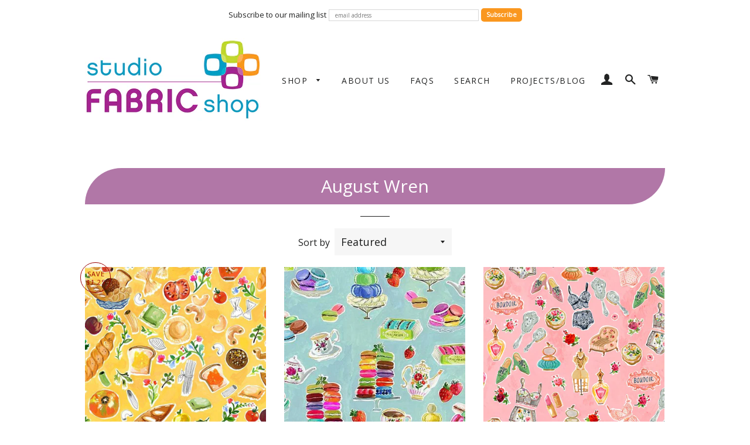

--- FILE ---
content_type: text/html; charset=utf-8
request_url: https://studiofabricshop.com/collections/august-wren
body_size: 24135
content:
<!doctype html>
<!--[if lt IE 7]><html class="no-js lt-ie9 lt-ie8 lt-ie7" lang="en"> <![endif]-->
<!--[if IE 7]><html class="no-js lt-ie9 lt-ie8" lang="en"> <![endif]-->
<!--[if IE 8]><html class="no-js lt-ie9" lang="en"> <![endif]-->
<!--[if IE 9 ]><html class="ie9 no-js"> <![endif]-->
<!--[if (gt IE 9)|!(IE)]><!--> <html class="no-js"> <!--<![endif]-->
<head>
  <meta name="p:domain_verify" content="0377517ded667d13f05848c485023b86"/>

  <!-- Basic page needs ================================================== -->
  <meta charset="utf-8">
  <meta http-equiv="X-UA-Compatible" content="IE=edge,chrome=1">

  

  <!-- Title and description ================================================== -->
  <title>
  August Wren &ndash; studiofabricshop
  </title>

  

  <!-- Helpers ================================================== -->
  <!-- /snippets/social-meta-tags.liquid -->




<meta property="og:site_name" content="studiofabricshop">
<meta property="og:url" content="https://studiofabricshop.com/collections/august-wren">
<meta property="og:title" content="August Wren">
<meta property="og:type" content="product.group">
<meta property="og:description" content="A Canadian online fabric store offering a curated collection of beautiful fabrics for sewing and quilting. Many designer fabrics, novelty prints, gorgeous floral fabrics, animal prints, Japanese imports and out of print fabrics available. Fast affordable shipping and free fabric goodies with every order!">

<meta property="og:image" content="http://studiofabricshop.com/cdn/shop/collections/Macarons_detail_1200x1200.jpg?v=1602713182">
<meta property="og:image:secure_url" content="https://studiofabricshop.com/cdn/shop/collections/Macarons_detail_1200x1200.jpg?v=1602713182">


<meta name="twitter:card" content="summary_large_image">
<meta name="twitter:title" content="August Wren">
<meta name="twitter:description" content="A Canadian online fabric store offering a curated collection of beautiful fabrics for sewing and quilting. Many designer fabrics, novelty prints, gorgeous floral fabrics, animal prints, Japanese imports and out of print fabrics available. Fast affordable shipping and free fabric goodies with every order!">

  <link rel="canonical" href="https://studiofabricshop.com/collections/august-wren">
  <meta name="viewport" content="width=device-width,initial-scale=1,shrink-to-fit=no">
  <meta name="theme-color" content="#1c1d1d">

  <!-- CSS ================================================== -->
  <link href="//studiofabricshop.com/cdn/shop/t/2/assets/timber.scss.css?v=180488812367858760491718211128" rel="stylesheet" type="text/css" media="all" />
  <link href="//studiofabricshop.com/cdn/shop/t/2/assets/theme.scss.css?v=25639845128403326091718211128" rel="stylesheet" type="text/css" media="all" />
  
  
  
  <link href="//fonts.googleapis.com/css?family=Open+Sans:400" rel="stylesheet" type="text/css" media="all" />


  


  



  <!-- Sections ================================================== -->
  <script>
    window.theme = window.theme || {};
    theme.strings = {
      zoomClose: "Close (Esc)",
      zoomPrev: "Previous (Left arrow key)",
      zoomNext: "Next (Right arrow key)",
      moneyFormat: "${{amount}}",
      addressError: "Error looking up that address",
      addressNoResults: "No results for that address",
      addressQueryLimit: "You have exceeded the Google API usage limit. Consider upgrading to a \u003ca href=\"https:\/\/developers.google.com\/maps\/premium\/usage-limits\"\u003ePremium Plan\u003c\/a\u003e.",
      authError: "There was a problem authenticating your Google Maps account.",
      cartEmpty: "Your cart is currently empty.",
      cartCookie: "Enable cookies to use the shopping cart",
      cartSavings: "You're saving [savings]"
    };
    theme.settings = {
      cartType: "drawer",
      gridType: "collage"
    };
  </script>

  <script src="//studiofabricshop.com/cdn/shop/t/2/assets/jquery-2.2.3.min.js?v=58211863146907186831520769958" type="text/javascript"></script>

  <!--[if (gt IE 9)|!(IE)]><!--><script src="//studiofabricshop.com/cdn/shop/t/2/assets/lazysizes.min.js?v=37531750901115495291520769958" async="async"></script><!--<![endif]-->
  <!--[if lte IE 9]><script src="//studiofabricshop.com/cdn/shop/t/2/assets/lazysizes.min.js?v=37531750901115495291520769958"></script><![endif]-->

  <!--[if (gt IE 9)|!(IE)]><!--><script src="//studiofabricshop.com/cdn/shop/t/2/assets/theme.js?v=105909598102382778311520769964" defer="defer"></script><!--<![endif]-->
  <!--[if lte IE 9]><script src="//studiofabricshop.com/cdn/shop/t/2/assets/theme.js?v=105909598102382778311520769964"></script><![endif]-->

  <!-- Header hook for plugins ================================================== -->
  <script>window.performance && window.performance.mark && window.performance.mark('shopify.content_for_header.start');</script><meta id="shopify-digital-wallet" name="shopify-digital-wallet" content="/613711930/digital_wallets/dialog">
<meta name="shopify-checkout-api-token" content="9e6306fb4e9dbc9c2fb7860c2d9511b0">
<meta id="in-context-paypal-metadata" data-shop-id="613711930" data-venmo-supported="false" data-environment="production" data-locale="en_US" data-paypal-v4="true" data-currency="CAD">
<link rel="alternate" type="application/atom+xml" title="Feed" href="/collections/august-wren.atom" />
<link rel="alternate" type="application/json+oembed" href="https://studiofabricshop.com/collections/august-wren.oembed">
<script async="async" src="/checkouts/internal/preloads.js?locale=en-CA"></script>
<link rel="preconnect" href="https://shop.app" crossorigin="anonymous">
<script async="async" src="https://shop.app/checkouts/internal/preloads.js?locale=en-CA&shop_id=613711930" crossorigin="anonymous"></script>
<script id="apple-pay-shop-capabilities" type="application/json">{"shopId":613711930,"countryCode":"CA","currencyCode":"CAD","merchantCapabilities":["supports3DS"],"merchantId":"gid:\/\/shopify\/Shop\/613711930","merchantName":"studiofabricshop","requiredBillingContactFields":["postalAddress","email","phone"],"requiredShippingContactFields":["postalAddress","email","phone"],"shippingType":"shipping","supportedNetworks":["visa","masterCard","amex","discover","interac","jcb"],"total":{"type":"pending","label":"studiofabricshop","amount":"1.00"},"shopifyPaymentsEnabled":true,"supportsSubscriptions":true}</script>
<script id="shopify-features" type="application/json">{"accessToken":"9e6306fb4e9dbc9c2fb7860c2d9511b0","betas":["rich-media-storefront-analytics"],"domain":"studiofabricshop.com","predictiveSearch":true,"shopId":613711930,"locale":"en"}</script>
<script>var Shopify = Shopify || {};
Shopify.shop = "studiofabricshop.myshopify.com";
Shopify.locale = "en";
Shopify.currency = {"active":"CAD","rate":"1.0"};
Shopify.country = "CA";
Shopify.theme = {"name":"Brooklyn","id":12266897466,"schema_name":"Brooklyn","schema_version":"6.0.0","theme_store_id":730,"role":"main"};
Shopify.theme.handle = "null";
Shopify.theme.style = {"id":null,"handle":null};
Shopify.cdnHost = "studiofabricshop.com/cdn";
Shopify.routes = Shopify.routes || {};
Shopify.routes.root = "/";</script>
<script type="module">!function(o){(o.Shopify=o.Shopify||{}).modules=!0}(window);</script>
<script>!function(o){function n(){var o=[];function n(){o.push(Array.prototype.slice.apply(arguments))}return n.q=o,n}var t=o.Shopify=o.Shopify||{};t.loadFeatures=n(),t.autoloadFeatures=n()}(window);</script>
<script>
  window.ShopifyPay = window.ShopifyPay || {};
  window.ShopifyPay.apiHost = "shop.app\/pay";
  window.ShopifyPay.redirectState = null;
</script>
<script id="shop-js-analytics" type="application/json">{"pageType":"collection"}</script>
<script defer="defer" async type="module" src="//studiofabricshop.com/cdn/shopifycloud/shop-js/modules/v2/client.init-shop-cart-sync_D0dqhulL.en.esm.js"></script>
<script defer="defer" async type="module" src="//studiofabricshop.com/cdn/shopifycloud/shop-js/modules/v2/chunk.common_CpVO7qML.esm.js"></script>
<script type="module">
  await import("//studiofabricshop.com/cdn/shopifycloud/shop-js/modules/v2/client.init-shop-cart-sync_D0dqhulL.en.esm.js");
await import("//studiofabricshop.com/cdn/shopifycloud/shop-js/modules/v2/chunk.common_CpVO7qML.esm.js");

  window.Shopify.SignInWithShop?.initShopCartSync?.({"fedCMEnabled":true,"windoidEnabled":true});

</script>
<script>
  window.Shopify = window.Shopify || {};
  if (!window.Shopify.featureAssets) window.Shopify.featureAssets = {};
  window.Shopify.featureAssets['shop-js'] = {"shop-cart-sync":["modules/v2/client.shop-cart-sync_D9bwt38V.en.esm.js","modules/v2/chunk.common_CpVO7qML.esm.js"],"init-fed-cm":["modules/v2/client.init-fed-cm_BJ8NPuHe.en.esm.js","modules/v2/chunk.common_CpVO7qML.esm.js"],"init-shop-email-lookup-coordinator":["modules/v2/client.init-shop-email-lookup-coordinator_pVrP2-kG.en.esm.js","modules/v2/chunk.common_CpVO7qML.esm.js"],"shop-cash-offers":["modules/v2/client.shop-cash-offers_CNh7FWN-.en.esm.js","modules/v2/chunk.common_CpVO7qML.esm.js","modules/v2/chunk.modal_DKF6x0Jh.esm.js"],"init-shop-cart-sync":["modules/v2/client.init-shop-cart-sync_D0dqhulL.en.esm.js","modules/v2/chunk.common_CpVO7qML.esm.js"],"init-windoid":["modules/v2/client.init-windoid_DaoAelzT.en.esm.js","modules/v2/chunk.common_CpVO7qML.esm.js"],"shop-toast-manager":["modules/v2/client.shop-toast-manager_1DND8Tac.en.esm.js","modules/v2/chunk.common_CpVO7qML.esm.js"],"pay-button":["modules/v2/client.pay-button_CFeQi1r6.en.esm.js","modules/v2/chunk.common_CpVO7qML.esm.js"],"shop-button":["modules/v2/client.shop-button_Ca94MDdQ.en.esm.js","modules/v2/chunk.common_CpVO7qML.esm.js"],"shop-login-button":["modules/v2/client.shop-login-button_DPYNfp1Z.en.esm.js","modules/v2/chunk.common_CpVO7qML.esm.js","modules/v2/chunk.modal_DKF6x0Jh.esm.js"],"avatar":["modules/v2/client.avatar_BTnouDA3.en.esm.js"],"shop-follow-button":["modules/v2/client.shop-follow-button_BMKh4nJE.en.esm.js","modules/v2/chunk.common_CpVO7qML.esm.js","modules/v2/chunk.modal_DKF6x0Jh.esm.js"],"init-customer-accounts-sign-up":["modules/v2/client.init-customer-accounts-sign-up_CJXi5kRN.en.esm.js","modules/v2/client.shop-login-button_DPYNfp1Z.en.esm.js","modules/v2/chunk.common_CpVO7qML.esm.js","modules/v2/chunk.modal_DKF6x0Jh.esm.js"],"init-shop-for-new-customer-accounts":["modules/v2/client.init-shop-for-new-customer-accounts_BoBxkgWu.en.esm.js","modules/v2/client.shop-login-button_DPYNfp1Z.en.esm.js","modules/v2/chunk.common_CpVO7qML.esm.js","modules/v2/chunk.modal_DKF6x0Jh.esm.js"],"init-customer-accounts":["modules/v2/client.init-customer-accounts_DCuDTzpR.en.esm.js","modules/v2/client.shop-login-button_DPYNfp1Z.en.esm.js","modules/v2/chunk.common_CpVO7qML.esm.js","modules/v2/chunk.modal_DKF6x0Jh.esm.js"],"checkout-modal":["modules/v2/client.checkout-modal_U_3e4VxF.en.esm.js","modules/v2/chunk.common_CpVO7qML.esm.js","modules/v2/chunk.modal_DKF6x0Jh.esm.js"],"lead-capture":["modules/v2/client.lead-capture_DEgn0Z8u.en.esm.js","modules/v2/chunk.common_CpVO7qML.esm.js","modules/v2/chunk.modal_DKF6x0Jh.esm.js"],"shop-login":["modules/v2/client.shop-login_CoM5QKZ_.en.esm.js","modules/v2/chunk.common_CpVO7qML.esm.js","modules/v2/chunk.modal_DKF6x0Jh.esm.js"],"payment-terms":["modules/v2/client.payment-terms_BmrqWn8r.en.esm.js","modules/v2/chunk.common_CpVO7qML.esm.js","modules/v2/chunk.modal_DKF6x0Jh.esm.js"]};
</script>
<script>(function() {
  var isLoaded = false;
  function asyncLoad() {
    if (isLoaded) return;
    isLoaded = true;
    var urls = ["https:\/\/chimpstatic.com\/mcjs-connected\/js\/users\/f646535ed9630a508b3d9ab6f\/db088f56f0d3bc519dab7a884.js?shop=studiofabricshop.myshopify.com","https:\/\/chimpstatic.com\/mcjs-connected\/js\/users\/f646535ed9630a508b3d9ab6f\/ca659141445f6d518c9907e4a.js?shop=studiofabricshop.myshopify.com"];
    for (var i = 0; i < urls.length; i++) {
      var s = document.createElement('script');
      s.type = 'text/javascript';
      s.async = true;
      s.src = urls[i];
      var x = document.getElementsByTagName('script')[0];
      x.parentNode.insertBefore(s, x);
    }
  };
  if(window.attachEvent) {
    window.attachEvent('onload', asyncLoad);
  } else {
    window.addEventListener('load', asyncLoad, false);
  }
})();</script>
<script id="__st">var __st={"a":613711930,"offset":-18000,"reqid":"8151e3b9-4e19-4d24-9501-63505b1709cc-1765320813","pageurl":"studiofabricshop.com\/collections\/august-wren","u":"0d33a24bca2d","p":"collection","rtyp":"collection","rid":165451694138};</script>
<script>window.ShopifyPaypalV4VisibilityTracking = true;</script>
<script id="captcha-bootstrap">!function(){'use strict';const t='contact',e='account',n='new_comment',o=[[t,t],['blogs',n],['comments',n],[t,'customer']],c=[[e,'customer_login'],[e,'guest_login'],[e,'recover_customer_password'],[e,'create_customer']],r=t=>t.map((([t,e])=>`form[action*='/${t}']:not([data-nocaptcha='true']) input[name='form_type'][value='${e}']`)).join(','),a=t=>()=>t?[...document.querySelectorAll(t)].map((t=>t.form)):[];function s(){const t=[...o],e=r(t);return a(e)}const i='password',u='form_key',d=['recaptcha-v3-token','g-recaptcha-response','h-captcha-response',i],f=()=>{try{return window.sessionStorage}catch{return}},m='__shopify_v',_=t=>t.elements[u];function p(t,e,n=!1){try{const o=window.sessionStorage,c=JSON.parse(o.getItem(e)),{data:r}=function(t){const{data:e,action:n}=t;return t[m]||n?{data:e,action:n}:{data:t,action:n}}(c);for(const[e,n]of Object.entries(r))t.elements[e]&&(t.elements[e].value=n);n&&o.removeItem(e)}catch(o){console.error('form repopulation failed',{error:o})}}const l='form_type',E='cptcha';function T(t){t.dataset[E]=!0}const w=window,h=w.document,L='Shopify',v='ce_forms',y='captcha';let A=!1;((t,e)=>{const n=(g='f06e6c50-85a8-45c8-87d0-21a2b65856fe',I='https://cdn.shopify.com/shopifycloud/storefront-forms-hcaptcha/ce_storefront_forms_captcha_hcaptcha.v1.5.2.iife.js',D={infoText:'Protected by hCaptcha',privacyText:'Privacy',termsText:'Terms'},(t,e,n)=>{const o=w[L][v],c=o.bindForm;if(c)return c(t,g,e,D).then(n);var r;o.q.push([[t,g,e,D],n]),r=I,A||(h.body.append(Object.assign(h.createElement('script'),{id:'captcha-provider',async:!0,src:r})),A=!0)});var g,I,D;w[L]=w[L]||{},w[L][v]=w[L][v]||{},w[L][v].q=[],w[L][y]=w[L][y]||{},w[L][y].protect=function(t,e){n(t,void 0,e),T(t)},Object.freeze(w[L][y]),function(t,e,n,w,h,L){const[v,y,A,g]=function(t,e,n){const i=e?o:[],u=t?c:[],d=[...i,...u],f=r(d),m=r(i),_=r(d.filter((([t,e])=>n.includes(e))));return[a(f),a(m),a(_),s()]}(w,h,L),I=t=>{const e=t.target;return e instanceof HTMLFormElement?e:e&&e.form},D=t=>v().includes(t);t.addEventListener('submit',(t=>{const e=I(t);if(!e)return;const n=D(e)&&!e.dataset.hcaptchaBound&&!e.dataset.recaptchaBound,o=_(e),c=g().includes(e)&&(!o||!o.value);(n||c)&&t.preventDefault(),c&&!n&&(function(t){try{if(!f())return;!function(t){const e=f();if(!e)return;const n=_(t);if(!n)return;const o=n.value;o&&e.removeItem(o)}(t);const e=Array.from(Array(32),(()=>Math.random().toString(36)[2])).join('');!function(t,e){_(t)||t.append(Object.assign(document.createElement('input'),{type:'hidden',name:u})),t.elements[u].value=e}(t,e),function(t,e){const n=f();if(!n)return;const o=[...t.querySelectorAll(`input[type='${i}']`)].map((({name:t})=>t)),c=[...d,...o],r={};for(const[a,s]of new FormData(t).entries())c.includes(a)||(r[a]=s);n.setItem(e,JSON.stringify({[m]:1,action:t.action,data:r}))}(t,e)}catch(e){console.error('failed to persist form',e)}}(e),e.submit())}));const S=(t,e)=>{t&&!t.dataset[E]&&(n(t,e.some((e=>e===t))),T(t))};for(const o of['focusin','change'])t.addEventListener(o,(t=>{const e=I(t);D(e)&&S(e,y())}));const B=e.get('form_key'),M=e.get(l),P=B&&M;t.addEventListener('DOMContentLoaded',(()=>{const t=y();if(P)for(const e of t)e.elements[l].value===M&&p(e,B);[...new Set([...A(),...v().filter((t=>'true'===t.dataset.shopifyCaptcha))])].forEach((e=>S(e,t)))}))}(h,new URLSearchParams(w.location.search),n,t,e,['guest_login'])})(!0,!0)}();</script>
<script integrity="sha256-52AcMU7V7pcBOXWImdc/TAGTFKeNjmkeM1Pvks/DTgc=" data-source-attribution="shopify.loadfeatures" defer="defer" src="//studiofabricshop.com/cdn/shopifycloud/storefront/assets/storefront/load_feature-81c60534.js" crossorigin="anonymous"></script>
<script crossorigin="anonymous" defer="defer" src="//studiofabricshop.com/cdn/shopifycloud/storefront/assets/shopify_pay/storefront-65b4c6d7.js?v=20250812"></script>
<script data-source-attribution="shopify.dynamic_checkout.dynamic.init">var Shopify=Shopify||{};Shopify.PaymentButton=Shopify.PaymentButton||{isStorefrontPortableWallets:!0,init:function(){window.Shopify.PaymentButton.init=function(){};var t=document.createElement("script");t.src="https://studiofabricshop.com/cdn/shopifycloud/portable-wallets/latest/portable-wallets.en.js",t.type="module",document.head.appendChild(t)}};
</script>
<script data-source-attribution="shopify.dynamic_checkout.buyer_consent">
  function portableWalletsHideBuyerConsent(e){var t=document.getElementById("shopify-buyer-consent"),n=document.getElementById("shopify-subscription-policy-button");t&&n&&(t.classList.add("hidden"),t.setAttribute("aria-hidden","true"),n.removeEventListener("click",e))}function portableWalletsShowBuyerConsent(e){var t=document.getElementById("shopify-buyer-consent"),n=document.getElementById("shopify-subscription-policy-button");t&&n&&(t.classList.remove("hidden"),t.removeAttribute("aria-hidden"),n.addEventListener("click",e))}window.Shopify?.PaymentButton&&(window.Shopify.PaymentButton.hideBuyerConsent=portableWalletsHideBuyerConsent,window.Shopify.PaymentButton.showBuyerConsent=portableWalletsShowBuyerConsent);
</script>
<script data-source-attribution="shopify.dynamic_checkout.cart.bootstrap">document.addEventListener("DOMContentLoaded",(function(){function t(){return document.querySelector("shopify-accelerated-checkout-cart, shopify-accelerated-checkout")}if(t())Shopify.PaymentButton.init();else{new MutationObserver((function(e,n){t()&&(Shopify.PaymentButton.init(),n.disconnect())})).observe(document.body,{childList:!0,subtree:!0})}}));
</script>
<script id='scb4127' type='text/javascript' async='' src='https://studiofabricshop.com/cdn/shopifycloud/privacy-banner/storefront-banner.js'></script><link id="shopify-accelerated-checkout-styles" rel="stylesheet" media="screen" href="https://studiofabricshop.com/cdn/shopifycloud/portable-wallets/latest/accelerated-checkout-backwards-compat.css" crossorigin="anonymous">
<style id="shopify-accelerated-checkout-cart">
        #shopify-buyer-consent {
  margin-top: 1em;
  display: inline-block;
  width: 100%;
}

#shopify-buyer-consent.hidden {
  display: none;
}

#shopify-subscription-policy-button {
  background: none;
  border: none;
  padding: 0;
  text-decoration: underline;
  font-size: inherit;
  cursor: pointer;
}

#shopify-subscription-policy-button::before {
  box-shadow: none;
}

      </style>

<script>window.performance && window.performance.mark && window.performance.mark('shopify.content_for_header.end');</script>
  <!-- /snippets/oldIE-js.liquid -->


<!--[if lt IE 9]>
<script src="//cdnjs.cloudflare.com/ajax/libs/html5shiv/3.7.2/html5shiv.min.js" type="text/javascript"></script>
<script src="//studiofabricshop.com/cdn/shop/t/2/assets/respond.min.js?v=52248677837542619231520769959" type="text/javascript"></script>
<link href="//studiofabricshop.com/cdn/shop/t/2/assets/respond-proxy.html" id="respond-proxy" rel="respond-proxy" />
<link href="//studiofabricshop.com/search?q=dee2ad979eeebc70526c6ae146bab57f" id="respond-redirect" rel="respond-redirect" />
<script src="//studiofabricshop.com/search?q=dee2ad979eeebc70526c6ae146bab57f" type="text/javascript"></script>
<![endif]-->


<!--[if (lte IE 9) ]><script src="//studiofabricshop.com/cdn/shop/t/2/assets/match-media.min.js?v=159635276924582161481520769958" type="text/javascript"></script><![endif]-->


  <script src="//studiofabricshop.com/cdn/shop/t/2/assets/modernizr.min.js?v=21391054748206432451520769958" type="text/javascript"></script>

  
  

<!-- BEGIN app block: shopify://apps/klaviyo-email-marketing-sms/blocks/klaviyo-onsite-embed/2632fe16-c075-4321-a88b-50b567f42507 -->












  <script async src="https://static.klaviyo.com/onsite/js/XjtCQN/klaviyo.js?company_id=XjtCQN"></script>
  <script>!function(){if(!window.klaviyo){window._klOnsite=window._klOnsite||[];try{window.klaviyo=new Proxy({},{get:function(n,i){return"push"===i?function(){var n;(n=window._klOnsite).push.apply(n,arguments)}:function(){for(var n=arguments.length,o=new Array(n),w=0;w<n;w++)o[w]=arguments[w];var t="function"==typeof o[o.length-1]?o.pop():void 0,e=new Promise((function(n){window._klOnsite.push([i].concat(o,[function(i){t&&t(i),n(i)}]))}));return e}}})}catch(n){window.klaviyo=window.klaviyo||[],window.klaviyo.push=function(){var n;(n=window._klOnsite).push.apply(n,arguments)}}}}();</script>

  




  <script>
    window.klaviyoReviewsProductDesignMode = false
  </script>







<!-- END app block --><script src="https://cdn.shopify.com/extensions/4bff5ccf-ba34-4433-8855-97906549b1e4/forms-2274/assets/shopify-forms-loader.js" type="text/javascript" defer="defer"></script>
<link href="https://monorail-edge.shopifysvc.com" rel="dns-prefetch">
<script>(function(){if ("sendBeacon" in navigator && "performance" in window) {try {var session_token_from_headers = performance.getEntriesByType('navigation')[0].serverTiming.find(x => x.name == '_s').description;} catch {var session_token_from_headers = undefined;}var session_cookie_matches = document.cookie.match(/_shopify_s=([^;]*)/);var session_token_from_cookie = session_cookie_matches && session_cookie_matches.length === 2 ? session_cookie_matches[1] : "";var session_token = session_token_from_headers || session_token_from_cookie || "";function handle_abandonment_event(e) {var entries = performance.getEntries().filter(function(entry) {return /monorail-edge.shopifysvc.com/.test(entry.name);});if (!window.abandonment_tracked && entries.length === 0) {window.abandonment_tracked = true;var currentMs = Date.now();var navigation_start = performance.timing.navigationStart;var payload = {shop_id: 613711930,url: window.location.href,navigation_start,duration: currentMs - navigation_start,session_token,page_type: "collection"};window.navigator.sendBeacon("https://monorail-edge.shopifysvc.com/v1/produce", JSON.stringify({schema_id: "online_store_buyer_site_abandonment/1.1",payload: payload,metadata: {event_created_at_ms: currentMs,event_sent_at_ms: currentMs}}));}}window.addEventListener('pagehide', handle_abandonment_event);}}());</script>
<script id="web-pixels-manager-setup">(function e(e,d,r,n,o){if(void 0===o&&(o={}),!Boolean(null===(a=null===(i=window.Shopify)||void 0===i?void 0:i.analytics)||void 0===a?void 0:a.replayQueue)){var i,a;window.Shopify=window.Shopify||{};var t=window.Shopify;t.analytics=t.analytics||{};var s=t.analytics;s.replayQueue=[],s.publish=function(e,d,r){return s.replayQueue.push([e,d,r]),!0};try{self.performance.mark("wpm:start")}catch(e){}var l=function(){var e={modern:/Edge?\/(1{2}[4-9]|1[2-9]\d|[2-9]\d{2}|\d{4,})\.\d+(\.\d+|)|Firefox\/(1{2}[4-9]|1[2-9]\d|[2-9]\d{2}|\d{4,})\.\d+(\.\d+|)|Chrom(ium|e)\/(9{2}|\d{3,})\.\d+(\.\d+|)|(Maci|X1{2}).+ Version\/(15\.\d+|(1[6-9]|[2-9]\d|\d{3,})\.\d+)([,.]\d+|)( \(\w+\)|)( Mobile\/\w+|) Safari\/|Chrome.+OPR\/(9{2}|\d{3,})\.\d+\.\d+|(CPU[ +]OS|iPhone[ +]OS|CPU[ +]iPhone|CPU IPhone OS|CPU iPad OS)[ +]+(15[._]\d+|(1[6-9]|[2-9]\d|\d{3,})[._]\d+)([._]\d+|)|Android:?[ /-](13[3-9]|1[4-9]\d|[2-9]\d{2}|\d{4,})(\.\d+|)(\.\d+|)|Android.+Firefox\/(13[5-9]|1[4-9]\d|[2-9]\d{2}|\d{4,})\.\d+(\.\d+|)|Android.+Chrom(ium|e)\/(13[3-9]|1[4-9]\d|[2-9]\d{2}|\d{4,})\.\d+(\.\d+|)|SamsungBrowser\/([2-9]\d|\d{3,})\.\d+/,legacy:/Edge?\/(1[6-9]|[2-9]\d|\d{3,})\.\d+(\.\d+|)|Firefox\/(5[4-9]|[6-9]\d|\d{3,})\.\d+(\.\d+|)|Chrom(ium|e)\/(5[1-9]|[6-9]\d|\d{3,})\.\d+(\.\d+|)([\d.]+$|.*Safari\/(?![\d.]+ Edge\/[\d.]+$))|(Maci|X1{2}).+ Version\/(10\.\d+|(1[1-9]|[2-9]\d|\d{3,})\.\d+)([,.]\d+|)( \(\w+\)|)( Mobile\/\w+|) Safari\/|Chrome.+OPR\/(3[89]|[4-9]\d|\d{3,})\.\d+\.\d+|(CPU[ +]OS|iPhone[ +]OS|CPU[ +]iPhone|CPU IPhone OS|CPU iPad OS)[ +]+(10[._]\d+|(1[1-9]|[2-9]\d|\d{3,})[._]\d+)([._]\d+|)|Android:?[ /-](13[3-9]|1[4-9]\d|[2-9]\d{2}|\d{4,})(\.\d+|)(\.\d+|)|Mobile Safari.+OPR\/([89]\d|\d{3,})\.\d+\.\d+|Android.+Firefox\/(13[5-9]|1[4-9]\d|[2-9]\d{2}|\d{4,})\.\d+(\.\d+|)|Android.+Chrom(ium|e)\/(13[3-9]|1[4-9]\d|[2-9]\d{2}|\d{4,})\.\d+(\.\d+|)|Android.+(UC? ?Browser|UCWEB|U3)[ /]?(15\.([5-9]|\d{2,})|(1[6-9]|[2-9]\d|\d{3,})\.\d+)\.\d+|SamsungBrowser\/(5\.\d+|([6-9]|\d{2,})\.\d+)|Android.+MQ{2}Browser\/(14(\.(9|\d{2,})|)|(1[5-9]|[2-9]\d|\d{3,})(\.\d+|))(\.\d+|)|K[Aa][Ii]OS\/(3\.\d+|([4-9]|\d{2,})\.\d+)(\.\d+|)/},d=e.modern,r=e.legacy,n=navigator.userAgent;return n.match(d)?"modern":n.match(r)?"legacy":"unknown"}(),u="modern"===l?"modern":"legacy",c=(null!=n?n:{modern:"",legacy:""})[u],f=function(e){return[e.baseUrl,"/wpm","/b",e.hashVersion,"modern"===e.buildTarget?"m":"l",".js"].join("")}({baseUrl:d,hashVersion:r,buildTarget:u}),m=function(e){var d=e.version,r=e.bundleTarget,n=e.surface,o=e.pageUrl,i=e.monorailEndpoint;return{emit:function(e){var a=e.status,t=e.errorMsg,s=(new Date).getTime(),l=JSON.stringify({metadata:{event_sent_at_ms:s},events:[{schema_id:"web_pixels_manager_load/3.1",payload:{version:d,bundle_target:r,page_url:o,status:a,surface:n,error_msg:t},metadata:{event_created_at_ms:s}}]});if(!i)return console&&console.warn&&console.warn("[Web Pixels Manager] No Monorail endpoint provided, skipping logging."),!1;try{return self.navigator.sendBeacon.bind(self.navigator)(i,l)}catch(e){}var u=new XMLHttpRequest;try{return u.open("POST",i,!0),u.setRequestHeader("Content-Type","text/plain"),u.send(l),!0}catch(e){return console&&console.warn&&console.warn("[Web Pixels Manager] Got an unhandled error while logging to Monorail."),!1}}}}({version:r,bundleTarget:l,surface:e.surface,pageUrl:self.location.href,monorailEndpoint:e.monorailEndpoint});try{o.browserTarget=l,function(e){var d=e.src,r=e.async,n=void 0===r||r,o=e.onload,i=e.onerror,a=e.sri,t=e.scriptDataAttributes,s=void 0===t?{}:t,l=document.createElement("script"),u=document.querySelector("head"),c=document.querySelector("body");if(l.async=n,l.src=d,a&&(l.integrity=a,l.crossOrigin="anonymous"),s)for(var f in s)if(Object.prototype.hasOwnProperty.call(s,f))try{l.dataset[f]=s[f]}catch(e){}if(o&&l.addEventListener("load",o),i&&l.addEventListener("error",i),u)u.appendChild(l);else{if(!c)throw new Error("Did not find a head or body element to append the script");c.appendChild(l)}}({src:f,async:!0,onload:function(){if(!function(){var e,d;return Boolean(null===(d=null===(e=window.Shopify)||void 0===e?void 0:e.analytics)||void 0===d?void 0:d.initialized)}()){var d=window.webPixelsManager.init(e)||void 0;if(d){var r=window.Shopify.analytics;r.replayQueue.forEach((function(e){var r=e[0],n=e[1],o=e[2];d.publishCustomEvent(r,n,o)})),r.replayQueue=[],r.publish=d.publishCustomEvent,r.visitor=d.visitor,r.initialized=!0}}},onerror:function(){return m.emit({status:"failed",errorMsg:"".concat(f," has failed to load")})},sri:function(e){var d=/^sha384-[A-Za-z0-9+/=]+$/;return"string"==typeof e&&d.test(e)}(c)?c:"",scriptDataAttributes:o}),m.emit({status:"loading"})}catch(e){m.emit({status:"failed",errorMsg:(null==e?void 0:e.message)||"Unknown error"})}}})({shopId: 613711930,storefrontBaseUrl: "https://studiofabricshop.com",extensionsBaseUrl: "https://extensions.shopifycdn.com/cdn/shopifycloud/web-pixels-manager",monorailEndpoint: "https://monorail-edge.shopifysvc.com/unstable/produce_batch",surface: "storefront-renderer",enabledBetaFlags: ["2dca8a86"],webPixelsConfigList: [{"id":"170197184","configuration":"{\"pixel_id\":\"3037905009774235\",\"pixel_type\":\"facebook_pixel\",\"metaapp_system_user_token\":\"-\"}","eventPayloadVersion":"v1","runtimeContext":"OPEN","scriptVersion":"ca16bc87fe92b6042fbaa3acc2fbdaa6","type":"APP","apiClientId":2329312,"privacyPurposes":["ANALYTICS","MARKETING","SALE_OF_DATA"],"dataSharingAdjustments":{"protectedCustomerApprovalScopes":["read_customer_address","read_customer_email","read_customer_name","read_customer_personal_data","read_customer_phone"]}},{"id":"64159936","configuration":"{\"tagID\":\"2613759262113\"}","eventPayloadVersion":"v1","runtimeContext":"STRICT","scriptVersion":"18031546ee651571ed29edbe71a3550b","type":"APP","apiClientId":3009811,"privacyPurposes":["ANALYTICS","MARKETING","SALE_OF_DATA"],"dataSharingAdjustments":{"protectedCustomerApprovalScopes":["read_customer_address","read_customer_email","read_customer_name","read_customer_personal_data","read_customer_phone"]}},{"id":"65470656","eventPayloadVersion":"v1","runtimeContext":"LAX","scriptVersion":"1","type":"CUSTOM","privacyPurposes":["MARKETING"],"name":"Meta pixel (migrated)"},{"id":"89358528","eventPayloadVersion":"v1","runtimeContext":"LAX","scriptVersion":"1","type":"CUSTOM","privacyPurposes":["ANALYTICS"],"name":"Google Analytics tag (migrated)"},{"id":"shopify-app-pixel","configuration":"{}","eventPayloadVersion":"v1","runtimeContext":"STRICT","scriptVersion":"0450","apiClientId":"shopify-pixel","type":"APP","privacyPurposes":["ANALYTICS","MARKETING"]},{"id":"shopify-custom-pixel","eventPayloadVersion":"v1","runtimeContext":"LAX","scriptVersion":"0450","apiClientId":"shopify-pixel","type":"CUSTOM","privacyPurposes":["ANALYTICS","MARKETING"]}],isMerchantRequest: false,initData: {"shop":{"name":"studiofabricshop","paymentSettings":{"currencyCode":"CAD"},"myshopifyDomain":"studiofabricshop.myshopify.com","countryCode":"CA","storefrontUrl":"https:\/\/studiofabricshop.com"},"customer":null,"cart":null,"checkout":null,"productVariants":[],"purchasingCompany":null},},"https://studiofabricshop.com/cdn","ae1676cfwd2530674p4253c800m34e853cb",{"modern":"","legacy":""},{"shopId":"613711930","storefrontBaseUrl":"https:\/\/studiofabricshop.com","extensionBaseUrl":"https:\/\/extensions.shopifycdn.com\/cdn\/shopifycloud\/web-pixels-manager","surface":"storefront-renderer","enabledBetaFlags":"[\"2dca8a86\"]","isMerchantRequest":"false","hashVersion":"ae1676cfwd2530674p4253c800m34e853cb","publish":"custom","events":"[[\"page_viewed\",{}],[\"collection_viewed\",{\"collection\":{\"id\":\"165451694138\",\"title\":\"August Wren\",\"productVariants\":[{\"price\":{\"amount\":8.0,\"currencyCode\":\"CAD\"},\"product\":{\"title\":\"Carb Heaven by August Wren for Dear Stella\",\"vendor\":\"Studio Fabric Shop\",\"id\":\"6838277472448\",\"untranslatedTitle\":\"Carb Heaven by August Wren for Dear Stella\",\"url\":\"\/products\/carb-heaven-by-august-wren-for-dear-stella\",\"type\":\"By Company\"},\"id\":\"40497048191168\",\"image\":{\"src\":\"\/\/studiofabricshop.com\/cdn\/shop\/products\/stella_djl1893_multi_3.jpg?v=1629199987\"},\"sku\":\"\",\"title\":\"Default Title\",\"untranslatedTitle\":\"Default Title\"},{\"price\":{\"amount\":9.25,\"currencyCode\":\"CAD\"},\"product\":{\"title\":\"Macarons in Multi by August Wren for Dear Stella\",\"vendor\":\"Studio Fabric Shop\",\"id\":\"4561622204474\",\"untranslatedTitle\":\"Macarons in Multi by August Wren for Dear Stella\",\"url\":\"\/products\/macarons-in-multi-by-august-wren-for-dear-stella\",\"type\":\"By Company\"},\"id\":\"32033358708794\",\"image\":{\"src\":\"\/\/studiofabricshop.com\/cdn\/shop\/products\/Macaronsdetail.jpg?v=1601135123\"},\"sku\":\"\",\"title\":\"Default Title\",\"untranslatedTitle\":\"Default Title\"},{\"price\":{\"amount\":9.25,\"currencyCode\":\"CAD\"},\"product\":{\"title\":\"Boudoir by August Wren for Dear Stella\",\"vendor\":\"Studio Fabric Shop\",\"id\":\"4573025632314\",\"untranslatedTitle\":\"Boudoir by August Wren for Dear Stella\",\"url\":\"\/products\/boudoir-by-august-wren-for-dear-stella\",\"type\":\"By Company\"},\"id\":\"32074438311994\",\"image\":{\"src\":\"\/\/studiofabricshop.com\/cdn\/shop\/products\/StellaDAW1654Multi_main-1.jpg?v=1602710812\"},\"sku\":\"\",\"title\":\"Default Title\",\"untranslatedTitle\":\"Default Title\"},{\"price\":{\"amount\":9.25,\"currencyCode\":\"CAD\"},\"product\":{\"title\":\"No Place Like Om, So Fly Birds by August Wren for Dear Stella\",\"vendor\":\"Studio Fabric Shop\",\"id\":\"6612305543360\",\"untranslatedTitle\":\"No Place Like Om, So Fly Birds by August Wren for Dear Stella\",\"url\":\"\/products\/no-place-like-om-so-fly-birds-by-august-wren-for-dear-stella\",\"type\":\"By Designer\"},\"id\":\"39571994542272\",\"image\":{\"src\":\"\/\/studiofabricshop.com\/cdn\/shop\/products\/no-place-like-om-so-fly-multi-big.jpg?v=1618259331\"},\"sku\":\"\",\"title\":\"Default Title\",\"untranslatedTitle\":\"Default Title\"},{\"price\":{\"amount\":9.25,\"currencyCode\":\"CAD\"},\"product\":{\"title\":\"Tartan Wash by August Wren for Dear Stella\",\"vendor\":\"Studio Fabric Shop\",\"id\":\"6200204361920\",\"untranslatedTitle\":\"Tartan Wash by August Wren for Dear Stella\",\"url\":\"\/products\/tartan-wash-by-august-wren-for-dear-stella\",\"type\":\"By Company\"},\"id\":\"38126847590592\",\"image\":{\"src\":\"\/\/studiofabricshop.com\/cdn\/shop\/products\/STELLA-DJL1705-MULTI_600x600_4755d127-e3e3-4829-9977-83df2ee36f47.jpg?v=1613595094\"},\"sku\":\"\",\"title\":\"Default Title\",\"untranslatedTitle\":\"Default Title\"},{\"price\":{\"amount\":9.25,\"currencyCode\":\"CAD\"},\"product\":{\"title\":\"Wavy Plaid by August Wren for Dear Stella\",\"vendor\":\"Studio Fabric Shop\",\"id\":\"6099295830208\",\"untranslatedTitle\":\"Wavy Plaid by August Wren for Dear Stella\",\"url\":\"\/products\/wavy-plaid-by-august-wren-for-dear-stella\",\"type\":\"By Company\"},\"id\":\"37662861066432\",\"image\":{\"src\":\"\/\/studiofabricshop.com\/cdn\/shop\/products\/WavyPlaidpinka.jpg?v=1607113163\"},\"sku\":\"\",\"title\":\"Default Title\",\"untranslatedTitle\":\"Default Title\"},{\"price\":{\"amount\":9.25,\"currencyCode\":\"CAD\"},\"product\":{\"title\":\"Parisian Birds by August Wren for Dear Stella\",\"vendor\":\"Studio Fabric Shop\",\"id\":\"4561623613498\",\"untranslatedTitle\":\"Parisian Birds by August Wren for Dear Stella\",\"url\":\"\/products\/parisian-birds-in-multi-by-august-wren-for-dear-stella-1\",\"type\":\"By Company\"},\"id\":\"32033366900794\",\"image\":{\"src\":\"\/\/studiofabricshop.com\/cdn\/shop\/products\/Parisianbirdsdetail.jpg?v=1601135397\"},\"sku\":\"\",\"title\":\"Default Title\",\"untranslatedTitle\":\"Default Title\"},{\"price\":{\"amount\":9.25,\"currencyCode\":\"CAD\"},\"product\":{\"title\":\"Fromage in White by August Wren for Dear Stella\",\"vendor\":\"Studio Fabric Shop\",\"id\":\"4561619058746\",\"untranslatedTitle\":\"Fromage in White by August Wren for Dear Stella\",\"url\":\"\/products\/fromage-in-white-by-august-wren-for-dear-stella\",\"type\":\"By Company\"},\"id\":\"32033345929274\",\"image\":{\"src\":\"\/\/studiofabricshop.com\/cdn\/shop\/products\/Fromagedetail.jpg?v=1601134820\"},\"sku\":\"\",\"title\":\"Default Title\",\"untranslatedTitle\":\"Default Title\"},{\"price\":{\"amount\":9.25,\"currencyCode\":\"CAD\"},\"product\":{\"title\":\"No Place Like Om, Tea-riffic by August Wren for Dear Stella\",\"vendor\":\"Studio Fabric Shop\",\"id\":\"6094279573696\",\"untranslatedTitle\":\"No Place Like Om, Tea-riffic by August Wren for Dear Stella\",\"url\":\"\/products\/no-place-like-om-tea-riffic-by-august-wren-for-dear-stella\",\"type\":\"By Designer\"},\"id\":\"37640763605184\",\"image\":{\"src\":\"\/\/studiofabricshop.com\/cdn\/shop\/products\/NoplacelikeomtearrificA.jpg?v=1607020607\"},\"sku\":\"\",\"title\":\"Default Title\",\"untranslatedTitle\":\"Default Title\"}]}}]]"});</script><script>
  window.ShopifyAnalytics = window.ShopifyAnalytics || {};
  window.ShopifyAnalytics.meta = window.ShopifyAnalytics.meta || {};
  window.ShopifyAnalytics.meta.currency = 'CAD';
  var meta = {"products":[{"id":6838277472448,"gid":"gid:\/\/shopify\/Product\/6838277472448","vendor":"Studio Fabric Shop","type":"By Company","variants":[{"id":40497048191168,"price":800,"name":"Carb Heaven by August Wren for Dear Stella","public_title":null,"sku":""}],"remote":false},{"id":4561622204474,"gid":"gid:\/\/shopify\/Product\/4561622204474","vendor":"Studio Fabric Shop","type":"By Company","variants":[{"id":32033358708794,"price":925,"name":"Macarons in Multi by August Wren for Dear Stella","public_title":null,"sku":""}],"remote":false},{"id":4573025632314,"gid":"gid:\/\/shopify\/Product\/4573025632314","vendor":"Studio Fabric Shop","type":"By Company","variants":[{"id":32074438311994,"price":925,"name":"Boudoir by August Wren for Dear Stella","public_title":null,"sku":""}],"remote":false},{"id":6612305543360,"gid":"gid:\/\/shopify\/Product\/6612305543360","vendor":"Studio Fabric Shop","type":"By Designer","variants":[{"id":39571994542272,"price":925,"name":"No Place Like Om, So Fly Birds by August Wren for Dear Stella","public_title":null,"sku":""}],"remote":false},{"id":6200204361920,"gid":"gid:\/\/shopify\/Product\/6200204361920","vendor":"Studio Fabric Shop","type":"By Company","variants":[{"id":38126847590592,"price":925,"name":"Tartan Wash by August Wren for Dear Stella","public_title":null,"sku":""}],"remote":false},{"id":6099295830208,"gid":"gid:\/\/shopify\/Product\/6099295830208","vendor":"Studio Fabric Shop","type":"By Company","variants":[{"id":37662861066432,"price":925,"name":"Wavy Plaid by August Wren for Dear Stella","public_title":null,"sku":""}],"remote":false},{"id":4561623613498,"gid":"gid:\/\/shopify\/Product\/4561623613498","vendor":"Studio Fabric Shop","type":"By Company","variants":[{"id":32033366900794,"price":925,"name":"Parisian Birds by August Wren for Dear Stella","public_title":null,"sku":""}],"remote":false},{"id":4561619058746,"gid":"gid:\/\/shopify\/Product\/4561619058746","vendor":"Studio Fabric Shop","type":"By Company","variants":[{"id":32033345929274,"price":925,"name":"Fromage in White by August Wren for Dear Stella","public_title":null,"sku":""}],"remote":false},{"id":6094279573696,"gid":"gid:\/\/shopify\/Product\/6094279573696","vendor":"Studio Fabric Shop","type":"By Designer","variants":[{"id":37640763605184,"price":925,"name":"No Place Like Om, Tea-riffic by August Wren for Dear Stella","public_title":null,"sku":""}],"remote":false}],"page":{"pageType":"collection","resourceType":"collection","resourceId":165451694138}};
  for (var attr in meta) {
    window.ShopifyAnalytics.meta[attr] = meta[attr];
  }
</script>
<script class="analytics">
  (function () {
    var customDocumentWrite = function(content) {
      var jquery = null;

      if (window.jQuery) {
        jquery = window.jQuery;
      } else if (window.Checkout && window.Checkout.$) {
        jquery = window.Checkout.$;
      }

      if (jquery) {
        jquery('body').append(content);
      }
    };

    var hasLoggedConversion = function(token) {
      if (token) {
        return document.cookie.indexOf('loggedConversion=' + token) !== -1;
      }
      return false;
    }

    var setCookieIfConversion = function(token) {
      if (token) {
        var twoMonthsFromNow = new Date(Date.now());
        twoMonthsFromNow.setMonth(twoMonthsFromNow.getMonth() + 2);

        document.cookie = 'loggedConversion=' + token + '; expires=' + twoMonthsFromNow;
      }
    }

    var trekkie = window.ShopifyAnalytics.lib = window.trekkie = window.trekkie || [];
    if (trekkie.integrations) {
      return;
    }
    trekkie.methods = [
      'identify',
      'page',
      'ready',
      'track',
      'trackForm',
      'trackLink'
    ];
    trekkie.factory = function(method) {
      return function() {
        var args = Array.prototype.slice.call(arguments);
        args.unshift(method);
        trekkie.push(args);
        return trekkie;
      };
    };
    for (var i = 0; i < trekkie.methods.length; i++) {
      var key = trekkie.methods[i];
      trekkie[key] = trekkie.factory(key);
    }
    trekkie.load = function(config) {
      trekkie.config = config || {};
      trekkie.config.initialDocumentCookie = document.cookie;
      var first = document.getElementsByTagName('script')[0];
      var script = document.createElement('script');
      script.type = 'text/javascript';
      script.onerror = function(e) {
        var scriptFallback = document.createElement('script');
        scriptFallback.type = 'text/javascript';
        scriptFallback.onerror = function(error) {
                var Monorail = {
      produce: function produce(monorailDomain, schemaId, payload) {
        var currentMs = new Date().getTime();
        var event = {
          schema_id: schemaId,
          payload: payload,
          metadata: {
            event_created_at_ms: currentMs,
            event_sent_at_ms: currentMs
          }
        };
        return Monorail.sendRequest("https://" + monorailDomain + "/v1/produce", JSON.stringify(event));
      },
      sendRequest: function sendRequest(endpointUrl, payload) {
        // Try the sendBeacon API
        if (window && window.navigator && typeof window.navigator.sendBeacon === 'function' && typeof window.Blob === 'function' && !Monorail.isIos12()) {
          var blobData = new window.Blob([payload], {
            type: 'text/plain'
          });

          if (window.navigator.sendBeacon(endpointUrl, blobData)) {
            return true;
          } // sendBeacon was not successful

        } // XHR beacon

        var xhr = new XMLHttpRequest();

        try {
          xhr.open('POST', endpointUrl);
          xhr.setRequestHeader('Content-Type', 'text/plain');
          xhr.send(payload);
        } catch (e) {
          console.log(e);
        }

        return false;
      },
      isIos12: function isIos12() {
        return window.navigator.userAgent.lastIndexOf('iPhone; CPU iPhone OS 12_') !== -1 || window.navigator.userAgent.lastIndexOf('iPad; CPU OS 12_') !== -1;
      }
    };
    Monorail.produce('monorail-edge.shopifysvc.com',
      'trekkie_storefront_load_errors/1.1',
      {shop_id: 613711930,
      theme_id: 12266897466,
      app_name: "storefront",
      context_url: window.location.href,
      source_url: "//studiofabricshop.com/cdn/s/trekkie.storefront.94e7babdf2ec3663c2b14be7d5a3b25b9303ebb0.min.js"});

        };
        scriptFallback.async = true;
        scriptFallback.src = '//studiofabricshop.com/cdn/s/trekkie.storefront.94e7babdf2ec3663c2b14be7d5a3b25b9303ebb0.min.js';
        first.parentNode.insertBefore(scriptFallback, first);
      };
      script.async = true;
      script.src = '//studiofabricshop.com/cdn/s/trekkie.storefront.94e7babdf2ec3663c2b14be7d5a3b25b9303ebb0.min.js';
      first.parentNode.insertBefore(script, first);
    };
    trekkie.load(
      {"Trekkie":{"appName":"storefront","development":false,"defaultAttributes":{"shopId":613711930,"isMerchantRequest":null,"themeId":12266897466,"themeCityHash":"16991819402321887011","contentLanguage":"en","currency":"CAD","eventMetadataId":"10630f0e-518b-445f-9887-0c959b20575f"},"isServerSideCookieWritingEnabled":true,"monorailRegion":"shop_domain","enabledBetaFlags":["f0df213a"]},"Session Attribution":{},"S2S":{"facebookCapiEnabled":false,"source":"trekkie-storefront-renderer","apiClientId":580111}}
    );

    var loaded = false;
    trekkie.ready(function() {
      if (loaded) return;
      loaded = true;

      window.ShopifyAnalytics.lib = window.trekkie;

      var originalDocumentWrite = document.write;
      document.write = customDocumentWrite;
      try { window.ShopifyAnalytics.merchantGoogleAnalytics.call(this); } catch(error) {};
      document.write = originalDocumentWrite;

      window.ShopifyAnalytics.lib.page(null,{"pageType":"collection","resourceType":"collection","resourceId":165451694138,"shopifyEmitted":true});

      var match = window.location.pathname.match(/checkouts\/(.+)\/(thank_you|post_purchase)/)
      var token = match? match[1]: undefined;
      if (!hasLoggedConversion(token)) {
        setCookieIfConversion(token);
        window.ShopifyAnalytics.lib.track("Viewed Product Category",{"currency":"CAD","category":"Collection: august-wren","collectionName":"august-wren","collectionId":165451694138,"nonInteraction":true},undefined,undefined,{"shopifyEmitted":true});
      }
    });


        var eventsListenerScript = document.createElement('script');
        eventsListenerScript.async = true;
        eventsListenerScript.src = "//studiofabricshop.com/cdn/shopifycloud/storefront/assets/shop_events_listener-3da45d37.js";
        document.getElementsByTagName('head')[0].appendChild(eventsListenerScript);

})();</script>
  <script>
  if (!window.ga || (window.ga && typeof window.ga !== 'function')) {
    window.ga = function ga() {
      (window.ga.q = window.ga.q || []).push(arguments);
      if (window.Shopify && window.Shopify.analytics && typeof window.Shopify.analytics.publish === 'function') {
        window.Shopify.analytics.publish("ga_stub_called", {}, {sendTo: "google_osp_migration"});
      }
      console.error("Shopify's Google Analytics stub called with:", Array.from(arguments), "\nSee https://help.shopify.com/manual/promoting-marketing/pixels/pixel-migration#google for more information.");
    };
    if (window.Shopify && window.Shopify.analytics && typeof window.Shopify.analytics.publish === 'function') {
      window.Shopify.analytics.publish("ga_stub_initialized", {}, {sendTo: "google_osp_migration"});
    }
  }
</script>
<script
  defer
  src="https://studiofabricshop.com/cdn/shopifycloud/perf-kit/shopify-perf-kit-2.1.2.min.js"
  data-application="storefront-renderer"
  data-shop-id="613711930"
  data-render-region="gcp-us-central1"
  data-page-type="collection"
  data-theme-instance-id="12266897466"
  data-theme-name="Brooklyn"
  data-theme-version="6.0.0"
  data-monorail-region="shop_domain"
  data-resource-timing-sampling-rate="10"
  data-shs="true"
  data-shs-beacon="true"
  data-shs-export-with-fetch="true"
  data-shs-logs-sample-rate="1"
></script>
</head>


<body id="august-wren" class="template-collection">

  <div id="NavDrawer" class="drawer drawer--left">
    <div id="shopify-section-drawer-menu" class="shopify-section"><div data-section-id="drawer-menu" data-section-type="drawer-menu-section">
  <div class="drawer__inner drawer-left__inner">

    

    <ul class="mobile-nav">
      
        
          <li class="mobile-nav__item">
            <div class="mobile-nav__has-sublist">
              <a
                href="http://studiofabricshop.myshopify.com/collections"
                class="mobile-nav__link"
                id="Label-1"
                >Shop</a>
              <div class="mobile-nav__toggle">
                <button type="button" class="mobile-nav__toggle-btn icon-fallback-text" aria-controls="Linklist-1" aria-expanded="false">
                  <span class="icon-fallback-text mobile-nav__toggle-open">
                    <span class="icon icon-plus" aria-hidden="true"></span>
                    <span class="fallback-text">Expand submenu Shop</span>
                  </span>
                  <span class="icon-fallback-text mobile-nav__toggle-close">
                    <span class="icon icon-minus" aria-hidden="true"></span>
                    <span class="fallback-text">Collapse submenu Shop</span>
                  </span>
                </button>
              </div>
            </div>
            <ul class="mobile-nav__sublist" id="Linklist-1" aria-labelledby="Label-1" role="navigation">
              
              
                
                <li class="mobile-nav__item">
                  <a
                    href="/collections/all-fabric-1"
                    class="mobile-nav__link"
                    >
                      All Fabric
                  </a>
                </li>
                
              
                
                <li class="mobile-nav__item">
                  <a
                    href="/pages/by-designer"
                    class="mobile-nav__link"
                    >
                      By Designer
                  </a>
                </li>
                
              
                
                <li class="mobile-nav__item">
                  <a
                    href="/pages/by-fabric-type"
                    class="mobile-nav__link"
                    >
                      By Fabric Type
                  </a>
                </li>
                
              
                
                <li class="mobile-nav__item">
                  <a
                    href="/pages/by-colour"
                    class="mobile-nav__link"
                    >
                      By Colour
                  </a>
                </li>
                
              
                
                <li class="mobile-nav__item">
                  <a
                    href="/pages/by-company"
                    class="mobile-nav__link"
                    >
                      By Company
                  </a>
                </li>
                
              
                
                <li class="mobile-nav__item">
                  <a
                    href="/collections/animal-prints-1"
                    class="mobile-nav__link"
                    >
                      Animal Prints
                  </a>
                </li>
                
              
                
                <li class="mobile-nav__item">
                  <a
                    href="/collections/batiks"
                    class="mobile-nav__link"
                    >
                      Batiks (new!)
                  </a>
                </li>
                
              
                
                <li class="mobile-nav__item">
                  <a
                    href="/collections/clearance-fabrics/clearance"
                    class="mobile-nav__link"
                    >
                      Sale / Clearance Fabric
                  </a>
                </li>
                
              
                
                <li class="mobile-nav__item">
                  <a
                    href="/collections/cute-kawaii-prints-1"
                    class="mobile-nav__link"
                    >
                      Cute / Kawaii Prints
                  </a>
                </li>
                
              
                
                <li class="mobile-nav__item">
                  <a
                    href="/collections/florals-1"
                    class="mobile-nav__link"
                    >
                      Florals
                  </a>
                </li>
                
              
                
                <li class="mobile-nav__item">
                  <a
                    href="/collections/japanese-import-fabric-1"
                    class="mobile-nav__link"
                    >
                      Japanese Import Fabric
                  </a>
                </li>
                
              
                
                <li class="mobile-nav__item">
                  <a
                    href="/collections/knits"
                    class="mobile-nav__link"
                    >
                      Knits
                  </a>
                </li>
                
              
                
                <li class="mobile-nav__item">
                  <a
                    href="/collections/liberty-tana-lawn"
                    class="mobile-nav__link"
                    >
                      Liberty Tana Lawn
                  </a>
                </li>
                
              
                
                <li class="mobile-nav__item">
                  <a
                    href="/collections/ribbons-and-trims-1/buttons+zippers+trims+bias-tape"
                    class="mobile-nav__link"
                    >
                      Buttons, Zippers, and Trims
                  </a>
                </li>
                
              
                
                <li class="mobile-nav__item">
                  <a
                    href="/collections/novelty-prints"
                    class="mobile-nav__link"
                    >
                      Novelty prints
                  </a>
                </li>
                
              
                
                <li class="mobile-nav__item">
                  <a
                    href="/collections/out-of-print-and-hard-to-find"
                    class="mobile-nav__link"
                    >
                      Out of Print
                  </a>
                </li>
                
              
                
                <li class="mobile-nav__item">
                  <a
                    href="/collections/pre-cut-fabric-goodies-1"
                    class="mobile-nav__link"
                    >
                      Pre-cuts and bundles
                  </a>
                </li>
                
              
                
                <li class="mobile-nav__item">
                  <a
                    href="/collections/solid-colours"
                    class="mobile-nav__link"
                    >
                      Solid Colours
                  </a>
                </li>
                
              
                
                <li class="mobile-nav__item">
                  <a
                    href="/collections/stripes-and-dots-1"
                    class="mobile-nav__link"
                    >
                      Stripes and Dots
                  </a>
                </li>
                
              
                
                <li class="mobile-nav__item">
                  <a
                    href="/collections/gift-cards"
                    class="mobile-nav__link"
                    >
                      Gift Cards
                  </a>
                </li>
                
              
            </ul>
          </li>

          
      
        

          <li class="mobile-nav__item">
            <a
              href="/pages/about-us"
              class="mobile-nav__link"
              >
                About Us
            </a>
          </li>

        
      
        

          <li class="mobile-nav__item">
            <a
              href="/pages/faqs"
              class="mobile-nav__link"
              >
                FAQs
            </a>
          </li>

        
      
        

          <li class="mobile-nav__item">
            <a
              href="/search"
              class="mobile-nav__link"
              >
                Search
            </a>
          </li>

        
      
        

          <li class="mobile-nav__item">
            <a
              href="/blogs/projects"
              class="mobile-nav__link"
              >
                Projects/Blog
            </a>
          </li>

        
      
      
      <li class="mobile-nav__spacer"></li>

      
      
        
          <li class="mobile-nav__item mobile-nav__item--secondary">
            <a href="/account/login" id="customer_login_link">Log In</a>
          </li>
          <li class="mobile-nav__item mobile-nav__item--secondary">
            <a href="/account/register" id="customer_register_link">Create Account</a>
          </li>
        
      
      
    </ul>
    <!-- //mobile-nav -->
  </div>
</div>


</div>
  </div>
  <div id="CartDrawer" class="drawer drawer--right drawer--has-fixed-footer">
    <div class="drawer__fixed-header">
      <div class="drawer__header">
        <div class="drawer__title">Your cart</div>
        <div class="drawer__close">
          <button type="button" class="icon-fallback-text drawer__close-button js-drawer-close">
            <span class="icon icon-x" aria-hidden="true"></span>
            <span class="fallback-text">Close Cart</span>
          </button>
        </div>
      </div>
    </div>
    <div class="drawer__inner">
      <div id="CartContainer" class="drawer__cart"></div>
    </div>
  </div>

  <div id="PageContainer" class="page-container">

    <div id="shopify-section-header" class="shopify-section"><style>
  .site-header__logo img {
    max-width: 300px;
  }

  @media screen and (max-width: 768px) {
    .site-header__logo img {
      max-width: 100%;
    }
  }
</style>


<div data-section-id="header" data-section-type="header-section" data-template="collection">
  <div class="header-container">
    <div class="header-wrapper">
      
        
          <style>
            .announcement-bar {
              background-color: #1c1d1d;
            }

            .announcement-bar--link:hover {
              

              
                
                background-color: #404242;
              
            }

            .announcement-bar__message {
              color: #ffffff;
            }
          </style>

          
            <div class="announcement-bar">
          

              
<!-- Begin MailChimp Signup Form -->
<div id="mc_embed_signup">
<form action="https://studiofabricshop.us1.list-manage.com/subscribe/post?u=f646535ed9630a508b3d9ab6f&amp;id=171971b5df" method="post" id="mc-embedded-subscribe-form" name="mc-embedded-subscribe-form" class="validate" target="_blank" novalidate>
	<label for="mce-EMAIL">Subscribe to our mailing list</label>
	<input type="email" value="" name="EMAIL" class="email" id="mce-EMAIL" placeholder="email address" required>
    <!-- real people should not fill this in and expect good things - do not remove this or risk form bot signups-->
    <div style="position: absolute; left: -5000px;" aria-hidden="true"><input type="text" name="b_f646535ed9630a508b3d9ab6f_171971b5df" tabindex="-1" value=""></div>
    <div class="clear"><input type="submit" value="Subscribe" name="subscribe" id="mc-embedded-subscribe" class="button"></div>
</form>
</div>

<!--End mc_embed_signup-->

          
            </div>
          

        
      

      <header class="site-header" role="banner">
        <div class="wrapper">
          <div class="grid--full grid--table">
            <div class="grid__item large--hide large--one-sixth one-quarter">
              <div class="site-nav--open site-nav--mobile">
                <button type="button" class="icon-fallback-text site-nav__link site-nav__link--burger js-drawer-open-button-left" aria-controls="NavDrawer">
                  <span class="burger-icon burger-icon--top"></span>
                  <span class="burger-icon burger-icon--mid"></span>
                  <span class="burger-icon burger-icon--bottom"></span>
                  <span class="fallback-text">Site navigation</span>
                </button>
              </div>
            </div>
            <div class="grid__item large--one-third medium-down--one-half">
              
              
                <div class="h1 site-header__logo large--left" itemscope itemtype="http://schema.org/Organization">
              
                

                
                  <a href="/" itemprop="url" class="site-header__logo-link">
                     <img src="//studiofabricshop.com/cdn/shop/files/SFS_logoLGE_300x.png?v=1613513002"
                     srcset="//studiofabricshop.com/cdn/shop/files/SFS_logoLGE_300x.png?v=1613513002 1x, //studiofabricshop.com/cdn/shop/files/SFS_logoLGE_300x@2x.png?v=1613513002 2x"
                     alt="studiofabricshop"
                     itemprop="logo">
                  </a>
                
              
                </div>
              
            </div>
            <nav class="grid__item large--two-thirds large--text-right medium-down--hide" role="navigation">
              
              <!-- begin site-nav -->
              <ul class="site-nav" id="AccessibleNav">
                
                  
                  
                    <li
                      class="site-nav__item site-nav--has-dropdown "
                      aria-haspopup="true"
                      data-meganav-type="parent">
                      <a
                        href="http://studiofabricshop.myshopify.com/collections"
                        class="site-nav__link"
                        data-meganav-type="parent"
                        aria-controls="MenuParent-1"
                        aria-expanded="false"
                        >
                          Shop
                          <span class="icon icon-arrow-down" aria-hidden="true"></span>
                      </a>
                      <ul
                        id="MenuParent-1"
                        class="site-nav__dropdown "
                        data-meganav-dropdown>
                        
                          
                            <li>
                              <a
                                href="/collections/all-fabric-1"
                                class="site-nav__dropdown-link"
                                data-meganav-type="child"
                                
                                tabindex="-1">
                                  All Fabric
                              </a>
                            </li>
                          
                        
                          
                            <li>
                              <a
                                href="/pages/by-designer"
                                class="site-nav__dropdown-link"
                                data-meganav-type="child"
                                
                                tabindex="-1">
                                  By Designer
                              </a>
                            </li>
                          
                        
                          
                            <li>
                              <a
                                href="/pages/by-fabric-type"
                                class="site-nav__dropdown-link"
                                data-meganav-type="child"
                                
                                tabindex="-1">
                                  By Fabric Type
                              </a>
                            </li>
                          
                        
                          
                            <li>
                              <a
                                href="/pages/by-colour"
                                class="site-nav__dropdown-link"
                                data-meganav-type="child"
                                
                                tabindex="-1">
                                  By Colour
                              </a>
                            </li>
                          
                        
                          
                            <li>
                              <a
                                href="/pages/by-company"
                                class="site-nav__dropdown-link"
                                data-meganav-type="child"
                                
                                tabindex="-1">
                                  By Company
                              </a>
                            </li>
                          
                        
                          
                            <li>
                              <a
                                href="/collections/animal-prints-1"
                                class="site-nav__dropdown-link"
                                data-meganav-type="child"
                                
                                tabindex="-1">
                                  Animal Prints
                              </a>
                            </li>
                          
                        
                          
                            <li>
                              <a
                                href="/collections/batiks"
                                class="site-nav__dropdown-link"
                                data-meganav-type="child"
                                
                                tabindex="-1">
                                  Batiks (new!)
                              </a>
                            </li>
                          
                        
                          
                            <li>
                              <a
                                href="/collections/clearance-fabrics/clearance"
                                class="site-nav__dropdown-link"
                                data-meganav-type="child"
                                
                                tabindex="-1">
                                  Sale / Clearance Fabric
                              </a>
                            </li>
                          
                        
                          
                            <li>
                              <a
                                href="/collections/cute-kawaii-prints-1"
                                class="site-nav__dropdown-link"
                                data-meganav-type="child"
                                
                                tabindex="-1">
                                  Cute / Kawaii Prints
                              </a>
                            </li>
                          
                        
                          
                            <li>
                              <a
                                href="/collections/florals-1"
                                class="site-nav__dropdown-link"
                                data-meganav-type="child"
                                
                                tabindex="-1">
                                  Florals
                              </a>
                            </li>
                          
                        
                          
                            <li>
                              <a
                                href="/collections/japanese-import-fabric-1"
                                class="site-nav__dropdown-link"
                                data-meganav-type="child"
                                
                                tabindex="-1">
                                  Japanese Import Fabric
                              </a>
                            </li>
                          
                        
                          
                            <li>
                              <a
                                href="/collections/knits"
                                class="site-nav__dropdown-link"
                                data-meganav-type="child"
                                
                                tabindex="-1">
                                  Knits
                              </a>
                            </li>
                          
                        
                          
                            <li>
                              <a
                                href="/collections/liberty-tana-lawn"
                                class="site-nav__dropdown-link"
                                data-meganav-type="child"
                                
                                tabindex="-1">
                                  Liberty Tana Lawn
                              </a>
                            </li>
                          
                        
                          
                            <li>
                              <a
                                href="/collections/ribbons-and-trims-1/buttons+zippers+trims+bias-tape"
                                class="site-nav__dropdown-link"
                                data-meganav-type="child"
                                
                                tabindex="-1">
                                  Buttons, Zippers, and Trims
                              </a>
                            </li>
                          
                        
                          
                            <li>
                              <a
                                href="/collections/novelty-prints"
                                class="site-nav__dropdown-link"
                                data-meganav-type="child"
                                
                                tabindex="-1">
                                  Novelty prints
                              </a>
                            </li>
                          
                        
                          
                            <li>
                              <a
                                href="/collections/out-of-print-and-hard-to-find"
                                class="site-nav__dropdown-link"
                                data-meganav-type="child"
                                
                                tabindex="-1">
                                  Out of Print
                              </a>
                            </li>
                          
                        
                          
                            <li>
                              <a
                                href="/collections/pre-cut-fabric-goodies-1"
                                class="site-nav__dropdown-link"
                                data-meganav-type="child"
                                
                                tabindex="-1">
                                  Pre-cuts and bundles
                              </a>
                            </li>
                          
                        
                          
                            <li>
                              <a
                                href="/collections/solid-colours"
                                class="site-nav__dropdown-link"
                                data-meganav-type="child"
                                
                                tabindex="-1">
                                  Solid Colours
                              </a>
                            </li>
                          
                        
                          
                            <li>
                              <a
                                href="/collections/stripes-and-dots-1"
                                class="site-nav__dropdown-link"
                                data-meganav-type="child"
                                
                                tabindex="-1">
                                  Stripes and Dots
                              </a>
                            </li>
                          
                        
                          
                            <li>
                              <a
                                href="/collections/gift-cards"
                                class="site-nav__dropdown-link"
                                data-meganav-type="child"
                                
                                tabindex="-1">
                                  Gift Cards
                              </a>
                            </li>
                          
                        
                      </ul>
                    </li>
                  
                
                  
                    <li class="site-nav__item">
                      <a
                        href="/pages/about-us"
                        class="site-nav__link"
                        data-meganav-type="child"
                        >
                          About Us
                      </a>
                    </li>
                  
                
                  
                    <li class="site-nav__item">
                      <a
                        href="/pages/faqs"
                        class="site-nav__link"
                        data-meganav-type="child"
                        >
                          FAQs
                      </a>
                    </li>
                  
                
                  
                    <li class="site-nav__item">
                      <a
                        href="/search"
                        class="site-nav__link"
                        data-meganav-type="child"
                        >
                          Search
                      </a>
                    </li>
                  
                
                  
                    <li class="site-nav__item">
                      <a
                        href="/blogs/projects"
                        class="site-nav__link"
                        data-meganav-type="child"
                        >
                          Projects/Blog
                      </a>
                    </li>
                  
                

                
                
                  <li class="site-nav__item site-nav__expanded-item site-nav__item--compressed">
                    <a class="site-nav__link site-nav__link--icon" href="/account">
                      <span class="icon-fallback-text">
                        <span class="icon icon-customer" aria-hidden="true"></span>
                        <span class="fallback-text">
                          
                            Log In
                          
                        </span>
                      </span>
                    </a>
                  </li>
                

                
                  
                  
                  <li class="site-nav__item site-nav__item--compressed">
                    <a href="/search" class="site-nav__link site-nav__link--icon js-toggle-search-modal" data-mfp-src="#SearchModal">
                      <span class="icon-fallback-text">
                        <span class="icon icon-search" aria-hidden="true"></span>
                        <span class="fallback-text">Search</span>
                      </span>
                    </a>
                  </li>
                

                <li class="site-nav__item site-nav__item--compressed">
                  <a href="/cart" class="site-nav__link site-nav__link--icon cart-link js-drawer-open-button-right" aria-controls="CartDrawer">
                    <span class="icon-fallback-text">
                      <span class="icon icon-cart" aria-hidden="true"></span>
                      <span class="fallback-text">Cart</span>
                    </span>
                    <span class="cart-link__bubble"></span>
                  </a>
                </li>

              </ul>
              <!-- //site-nav -->
            </nav>
            <div class="grid__item large--hide one-quarter">
              <div class="site-nav--mobile text-right">
                <a href="/cart" class="site-nav__link cart-link js-drawer-open-button-right" aria-controls="CartDrawer">
                  <span class="icon-fallback-text">
                    <span class="icon icon-cart" aria-hidden="true"></span>
                    <span class="fallback-text">Cart</span>
                  </span>
                  <span class="cart-link__bubble"></span>
                </a>
              </div>
            </div>
          </div>

        </div>
      </header>
    </div>
  </div>
</div>


</div>

    

    <main class="main-content" role="main">
      
        <div class="wrapper">
      
        <!-- /templates/collection.liquid -->


<div id="shopify-section-collection-template" class="shopify-section"><!-- /templates/collection.liquid -->
<div id="CollectionSection" data-section-id="collection-template" data-section-type="collection-template" data-grid-type="grid">
  



<header class="section-header text-center">
  <h1>August Wren</h1>
  <hr class="hr--small">
  

    <div class="grid--full collection-sorting collection-sorting--enabled">
      
        <div class="filter-dropdown__wrapper text-center collection-filters">
  <div class="filter-dropdown">
    <label class="filter-dropdown__label" for="sortBy">
      <span class="filter-dropdown__label--title">Sort by</span>
      <span class="filter-dropdown__label--active"></span>
    </label>
    
    <select name="sortBy" id="sortBy" class="filter-dropdown__select">
      <option value="manual" selected="selected">Featured</option>
      <option value="best-selling">Best Selling</option>
      <option value="title-ascending">Alphabetically, A-Z</option>
      <option value="title-descending">Alphabetically, Z-A</option>
      <option value="price-ascending">Price, low to high</option>
      <option value="price-descending">Price, high to low</option>
      <option value="created-descending">Date, new to old</option>
      <option value="created-ascending">Date, old to new</option>
    </select>
  </div>
</div>

      
    </div>

  

  
</header>


  <div class="grid-uniform">
    
    
      <!-- /snippets/product-grid-item.liquid -->















<div class="grid__item grid-product medium--one-half large--one-third">
  <div class="grid-product__wrapper">
    <div class="grid-product__image-wrapper">
      <a class="grid-product__image-link" href="/collections/august-wren/products/carb-heaven-by-august-wren-for-dear-stella">
        
          <style>
  

  @media screen and (min-width: 591px) { 
    .ProductImage-30330604191936 {
      max-width: 415.0px;
      max-height: 415px;
    }
    #ProductImageWrapper-30330604191936 {
      max-width: 415.0px;
    }
   } 

  
    
    @media screen and (max-width: 590px) {
      .ProductImage-30330604191936 {
        max-width: 295.0px;
      }
      #ProductImageWrapper-30330604191936 {
        max-width: 295.0px;
      }
    }
  
</style>

          <div id="ProductImageWrapper-30330604191936" class="product--wrapper">
            <div style="padding-top:100.0%;">
              <img class="product--image lazyload ProductImage-30330604191936"
                   src="//studiofabricshop.com/cdn/shop/products/stella_djl1893_multi_3_150x150.jpg?v=1629199987"
                   data-src="//studiofabricshop.com/cdn/shop/products/stella_djl1893_multi_3_{width}x.jpg?v=1629199987"
                   data-widths="[180, 370, 590, 740, 900, 1080, 1296, 1512, 1728, 2048]"
                   data-aspectratio="1.0"
                   data-sizes="auto"
                   alt="Carb Heaven by August Wren for Dear Stella">
            </div>
          </div>
          <noscript>
            <img class="grid-product__image" src="//studiofabricshop.com/cdn/shop/products/stella_djl1893_multi_3_1024x.jpg?v=1629199987" alt="Carb Heaven by August Wren for Dear Stella">
          </noscript>
        
      </a>
      
        <div class="grid-product__on-sale">
          
          <p>Save<br />$1.25</p>
        </div>
      
    </div>

    <a href="/collections/august-wren/products/carb-heaven-by-august-wren-for-dear-stella" class="grid-product__meta">
      <span class="grid-product__title">Carb Heaven by August Wren for Dear Stella</span>
      <span class="grid-product__price-wrap">
        <span class="long-dash">—</span>
        <span class="grid-product__price">
          
            <span class="visually-hidden">Sale price</span>
          
          
            $8
          
        </span>
      </span>
      
    </a>
  </div>
</div>

    
      <!-- /snippets/product-grid-item.liquid -->















<div class="grid__item grid-product medium--one-half large--one-third">
  <div class="grid-product__wrapper">
    <div class="grid-product__image-wrapper">
      <a class="grid-product__image-link" href="/collections/august-wren/products/macarons-in-multi-by-august-wren-for-dear-stella">
        
          <style>
  

  @media screen and (min-width: 591px) { 
    .ProductImage-14297649840186 {
      max-width: 415.0px;
      max-height: 415px;
    }
    #ProductImageWrapper-14297649840186 {
      max-width: 415.0px;
    }
   } 

  
    
    @media screen and (max-width: 590px) {
      .ProductImage-14297649840186 {
        max-width: 295.0px;
      }
      #ProductImageWrapper-14297649840186 {
        max-width: 295.0px;
      }
    }
  
</style>

          <div id="ProductImageWrapper-14297649840186" class="product--wrapper">
            <div style="padding-top:100.0%;">
              <img class="product--image lazyload ProductImage-14297649840186"
                   src="//studiofabricshop.com/cdn/shop/products/Macaronsdetail_150x150.jpg?v=1601135123"
                   data-src="//studiofabricshop.com/cdn/shop/products/Macaronsdetail_{width}x.jpg?v=1601135123"
                   data-widths="[180, 370, 590, 740, 900, 1080, 1296, 1512, 1728, 2048]"
                   data-aspectratio="1.0"
                   data-sizes="auto"
                   alt="Macarons in Multi by August Wren for Dear Stella">
            </div>
          </div>
          <noscript>
            <img class="grid-product__image" src="//studiofabricshop.com/cdn/shop/products/Macaronsdetail_1024x.jpg?v=1601135123" alt="Macarons in Multi by August Wren for Dear Stella">
          </noscript>
        
      </a>
      
    </div>

    <a href="/collections/august-wren/products/macarons-in-multi-by-august-wren-for-dear-stella" class="grid-product__meta">
      <span class="grid-product__title">Macarons in Multi by August Wren for Dear Stella</span>
      <span class="grid-product__price-wrap">
        <span class="long-dash">—</span>
        <span class="grid-product__price">
          
             <span class="visually-hidden">Regular price</span>
          
          
            $9.25
          
        </span>
      </span>
      
    </a>
  </div>
</div>

    
      <!-- /snippets/product-grid-item.liquid -->















<div class="grid__item grid-product medium--one-half large--one-third">
  <div class="grid-product__wrapper">
    <div class="grid-product__image-wrapper">
      <a class="grid-product__image-link" href="/collections/august-wren/products/boudoir-by-august-wren-for-dear-stella">
        
          <style>
  

  @media screen and (min-width: 591px) { 
    .ProductImage-14363033927738 {
      max-width: 415.0px;
      max-height: 415px;
    }
    #ProductImageWrapper-14363033927738 {
      max-width: 415.0px;
    }
   } 

  
    
    @media screen and (max-width: 590px) {
      .ProductImage-14363033927738 {
        max-width: 295.0px;
      }
      #ProductImageWrapper-14363033927738 {
        max-width: 295.0px;
      }
    }
  
</style>

          <div id="ProductImageWrapper-14363033927738" class="product--wrapper">
            <div style="padding-top:100.0%;">
              <img class="product--image lazyload ProductImage-14363033927738"
                   src="//studiofabricshop.com/cdn/shop/products/StellaDAW1654Multi_main-1_150x150.jpg?v=1602710812"
                   data-src="//studiofabricshop.com/cdn/shop/products/StellaDAW1654Multi_main-1_{width}x.jpg?v=1602710812"
                   data-widths="[180, 370, 590, 740, 900, 1080, 1296, 1512, 1728, 2048]"
                   data-aspectratio="1.0"
                   data-sizes="auto"
                   alt="Boudoir by August Wren for Dear Stella">
            </div>
          </div>
          <noscript>
            <img class="grid-product__image" src="//studiofabricshop.com/cdn/shop/products/StellaDAW1654Multi_main-1_1024x.jpg?v=1602710812" alt="Boudoir by August Wren for Dear Stella">
          </noscript>
        
      </a>
      
    </div>

    <a href="/collections/august-wren/products/boudoir-by-august-wren-for-dear-stella" class="grid-product__meta">
      <span class="grid-product__title">Boudoir by August Wren for Dear Stella</span>
      <span class="grid-product__price-wrap">
        <span class="long-dash">—</span>
        <span class="grid-product__price">
          
             <span class="visually-hidden">Regular price</span>
          
          
            $9.25
          
        </span>
      </span>
      
    </a>
  </div>
</div>

    
      <!-- /snippets/product-grid-item.liquid -->















<div class="grid__item grid-product medium--one-half large--one-third">
  <div class="grid-product__wrapper">
    <div class="grid-product__image-wrapper">
      <a class="grid-product__image-link" href="/collections/august-wren/products/no-place-like-om-so-fly-birds-by-august-wren-for-dear-stella">
        
          <style>
  

  @media screen and (min-width: 591px) { 
    .ProductImage-28496847241408 {
      max-width: 415.0px;
      max-height: 415px;
    }
    #ProductImageWrapper-28496847241408 {
      max-width: 415.0px;
    }
   } 

  
    
    @media screen and (max-width: 590px) {
      .ProductImage-28496847241408 {
        max-width: 295.0px;
      }
      #ProductImageWrapper-28496847241408 {
        max-width: 295.0px;
      }
    }
  
</style>

          <div id="ProductImageWrapper-28496847241408" class="product--wrapper">
            <div style="padding-top:100.0%;">
              <img class="product--image lazyload ProductImage-28496847241408"
                   src="//studiofabricshop.com/cdn/shop/products/no-place-like-om-so-fly-multi-big_150x150.jpg?v=1618259331"
                   data-src="//studiofabricshop.com/cdn/shop/products/no-place-like-om-so-fly-multi-big_{width}x.jpg?v=1618259331"
                   data-widths="[180, 370, 590, 740, 900, 1080, 1296, 1512, 1728, 2048]"
                   data-aspectratio="1.0"
                   data-sizes="auto"
                   alt="No Place Like Om, So Fly Birds by August Wren for Dear Stella">
            </div>
          </div>
          <noscript>
            <img class="grid-product__image" src="//studiofabricshop.com/cdn/shop/products/no-place-like-om-so-fly-multi-big_1024x.jpg?v=1618259331" alt="No Place Like Om, So Fly Birds by August Wren for Dear Stella">
          </noscript>
        
      </a>
      
    </div>

    <a href="/collections/august-wren/products/no-place-like-om-so-fly-birds-by-august-wren-for-dear-stella" class="grid-product__meta">
      <span class="grid-product__title">No Place Like Om, So Fly Birds by August Wren for Dear Stella</span>
      <span class="grid-product__price-wrap">
        <span class="long-dash">—</span>
        <span class="grid-product__price">
          
             <span class="visually-hidden">Regular price</span>
          
          
            $9.25
          
        </span>
      </span>
      
    </a>
  </div>
</div>

    
      <!-- /snippets/product-grid-item.liquid -->















<div class="grid__item grid-product medium--one-half large--one-third">
  <div class="grid-product__wrapper">
    <div class="grid-product__image-wrapper">
      <a class="grid-product__image-link" href="/collections/august-wren/products/tartan-wash-by-august-wren-for-dear-stella">
        
          <style>
  

  @media screen and (min-width: 591px) { 
    .ProductImage-23772219867328 {
      max-width: 415.0px;
      max-height: 415px;
    }
    #ProductImageWrapper-23772219867328 {
      max-width: 415.0px;
    }
   } 

  
    
    @media screen and (max-width: 590px) {
      .ProductImage-23772219867328 {
        max-width: 295.0px;
      }
      #ProductImageWrapper-23772219867328 {
        max-width: 295.0px;
      }
    }
  
</style>

          <div id="ProductImageWrapper-23772219867328" class="product--wrapper">
            <div style="padding-top:100.0%;">
              <img class="product--image lazyload ProductImage-23772219867328"
                   src="//studiofabricshop.com/cdn/shop/products/STELLA-DJL1705-MULTI_600x600_4755d127-e3e3-4829-9977-83df2ee36f47_150x150.jpg?v=1613595094"
                   data-src="//studiofabricshop.com/cdn/shop/products/STELLA-DJL1705-MULTI_600x600_4755d127-e3e3-4829-9977-83df2ee36f47_{width}x.jpg?v=1613595094"
                   data-widths="[180, 370, 590, 740, 900, 1080, 1296, 1512, 1728, 2048]"
                   data-aspectratio="1.0"
                   data-sizes="auto"
                   alt="Tartan Wash by August Wren for Dear Stella">
            </div>
          </div>
          <noscript>
            <img class="grid-product__image" src="//studiofabricshop.com/cdn/shop/products/STELLA-DJL1705-MULTI_600x600_4755d127-e3e3-4829-9977-83df2ee36f47_1024x.jpg?v=1613595094" alt="Tartan Wash by August Wren for Dear Stella">
          </noscript>
        
      </a>
      
    </div>

    <a href="/collections/august-wren/products/tartan-wash-by-august-wren-for-dear-stella" class="grid-product__meta">
      <span class="grid-product__title">Tartan Wash by August Wren for Dear Stella</span>
      <span class="grid-product__price-wrap">
        <span class="long-dash">—</span>
        <span class="grid-product__price">
          
             <span class="visually-hidden">Regular price</span>
          
          
            $9.25
          
        </span>
      </span>
      
    </a>
  </div>
</div>

    
      <!-- /snippets/product-grid-item.liquid -->















<div class="grid__item grid-product medium--one-half large--one-third">
  <div class="grid-product__wrapper">
    <div class="grid-product__image-wrapper">
      <a class="grid-product__image-link" href="/collections/august-wren/products/wavy-plaid-by-august-wren-for-dear-stella">
        
          <style>
  

  @media screen and (min-width: 591px) { 
    .ProductImage-23009603453120 {
      max-width: 415.0px;
      max-height: 415px;
    }
    #ProductImageWrapper-23009603453120 {
      max-width: 415.0px;
    }
   } 

  
    
    @media screen and (max-width: 590px) {
      .ProductImage-23009603453120 {
        max-width: 295.0px;
      }
      #ProductImageWrapper-23009603453120 {
        max-width: 295.0px;
      }
    }
  
</style>

          <div id="ProductImageWrapper-23009603453120" class="product--wrapper">
            <div style="padding-top:100.0%;">
              <img class="product--image lazyload ProductImage-23009603453120"
                   src="//studiofabricshop.com/cdn/shop/products/WavyPlaidpinka_150x150.jpg?v=1607113163"
                   data-src="//studiofabricshop.com/cdn/shop/products/WavyPlaidpinka_{width}x.jpg?v=1607113163"
                   data-widths="[180, 370, 590, 740, 900, 1080, 1296, 1512, 1728, 2048]"
                   data-aspectratio="1.0"
                   data-sizes="auto"
                   alt="Wavy Plaid fabric by August Wren for Dear Stella">
            </div>
          </div>
          <noscript>
            <img class="grid-product__image" src="//studiofabricshop.com/cdn/shop/products/WavyPlaidpinka_1024x.jpg?v=1607113163" alt="Wavy Plaid fabric by August Wren for Dear Stella">
          </noscript>
        
      </a>
      
    </div>

    <a href="/collections/august-wren/products/wavy-plaid-by-august-wren-for-dear-stella" class="grid-product__meta">
      <span class="grid-product__title">Wavy Plaid by August Wren for Dear Stella</span>
      <span class="grid-product__price-wrap">
        <span class="long-dash">—</span>
        <span class="grid-product__price">
          
             <span class="visually-hidden">Regular price</span>
          
          
            $9.25
          
        </span>
      </span>
      
    </a>
  </div>
</div>

    
      <!-- /snippets/product-grid-item.liquid -->















<div class="grid__item grid-product medium--one-half large--one-third">
  <div class="grid-product__wrapper">
    <div class="grid-product__image-wrapper">
      <a class="grid-product__image-link" href="/collections/august-wren/products/parisian-birds-in-multi-by-august-wren-for-dear-stella-1">
        
          <style>
  

  @media screen and (min-width: 591px) { 
    .ProductImage-14297654558778 {
      max-width: 415.0px;
      max-height: 415px;
    }
    #ProductImageWrapper-14297654558778 {
      max-width: 415.0px;
    }
   } 

  
    
    @media screen and (max-width: 590px) {
      .ProductImage-14297654558778 {
        max-width: 295.0px;
      }
      #ProductImageWrapper-14297654558778 {
        max-width: 295.0px;
      }
    }
  
</style>

          <div id="ProductImageWrapper-14297654558778" class="product--wrapper">
            <div style="padding-top:100.0%;">
              <img class="product--image lazyload ProductImage-14297654558778"
                   src="//studiofabricshop.com/cdn/shop/products/Parisianbirdsdetail_150x150.jpg?v=1601135397"
                   data-src="//studiofabricshop.com/cdn/shop/products/Parisianbirdsdetail_{width}x.jpg?v=1601135397"
                   data-widths="[180, 370, 590, 740, 900, 1080, 1296, 1512, 1728, 2048]"
                   data-aspectratio="1.0"
                   data-sizes="auto"
                   alt="Parisian Birds by August Wren for Dear Stella">
            </div>
          </div>
          <noscript>
            <img class="grid-product__image" src="//studiofabricshop.com/cdn/shop/products/Parisianbirdsdetail_1024x.jpg?v=1601135397" alt="Parisian Birds by August Wren for Dear Stella">
          </noscript>
        
      </a>
      
    </div>

    <a href="/collections/august-wren/products/parisian-birds-in-multi-by-august-wren-for-dear-stella-1" class="grid-product__meta">
      <span class="grid-product__title">Parisian Birds by August Wren for Dear Stella</span>
      <span class="grid-product__price-wrap">
        <span class="long-dash">—</span>
        <span class="grid-product__price">
          
             <span class="visually-hidden">Regular price</span>
          
          
            $9.25
          
        </span>
      </span>
      
    </a>
  </div>
</div>

    
      <!-- /snippets/product-grid-item.liquid -->















<div class="grid__item grid-product medium--one-half large--one-third">
  <div class="grid-product__wrapper">
    <div class="grid-product__image-wrapper">
      <a class="grid-product__image-link" href="/collections/august-wren/products/fromage-in-white-by-august-wren-for-dear-stella">
        
          <style>
  

  @media screen and (min-width: 591px) { 
    .ProductImage-14297646497850 {
      max-width: 415.0px;
      max-height: 415px;
    }
    #ProductImageWrapper-14297646497850 {
      max-width: 415.0px;
    }
   } 

  
    
    @media screen and (max-width: 590px) {
      .ProductImage-14297646497850 {
        max-width: 295.0px;
      }
      #ProductImageWrapper-14297646497850 {
        max-width: 295.0px;
      }
    }
  
</style>

          <div id="ProductImageWrapper-14297646497850" class="product--wrapper">
            <div style="padding-top:100.0%;">
              <img class="product--image lazyload ProductImage-14297646497850"
                   src="//studiofabricshop.com/cdn/shop/products/Fromagedetail_150x150.jpg?v=1601134820"
                   data-src="//studiofabricshop.com/cdn/shop/products/Fromagedetail_{width}x.jpg?v=1601134820"
                   data-widths="[180, 370, 590, 740, 900, 1080, 1296, 1512, 1728, 2048]"
                   data-aspectratio="1.0"
                   data-sizes="auto"
                   alt="Fromage in White by August Wren for Dear Stella">
            </div>
          </div>
          <noscript>
            <img class="grid-product__image" src="//studiofabricshop.com/cdn/shop/products/Fromagedetail_1024x.jpg?v=1601134820" alt="Fromage in White by August Wren for Dear Stella">
          </noscript>
        
      </a>
      
    </div>

    <a href="/collections/august-wren/products/fromage-in-white-by-august-wren-for-dear-stella" class="grid-product__meta">
      <span class="grid-product__title">Fromage in White by August Wren for Dear Stella</span>
      <span class="grid-product__price-wrap">
        <span class="long-dash">—</span>
        <span class="grid-product__price">
          
             <span class="visually-hidden">Regular price</span>
          
          
            $9.25
          
        </span>
      </span>
      
    </a>
  </div>
</div>

    
      <!-- /snippets/product-grid-item.liquid -->















<div class="grid__item grid-product medium--one-half large--one-third">
  <div class="grid-product__wrapper">
    <div class="grid-product__image-wrapper">
      <a class="grid-product__image-link" href="/collections/august-wren/products/no-place-like-om-tea-riffic-by-august-wren-for-dear-stella">
        
          <style>
  

  @media screen and (min-width: 591px) { 
    .ProductImage-22975202361536 {
      max-width: 415.0px;
      max-height: 415px;
    }
    #ProductImageWrapper-22975202361536 {
      max-width: 415.0px;
    }
   } 

  
    
    @media screen and (max-width: 590px) {
      .ProductImage-22975202361536 {
        max-width: 295.0px;
      }
      #ProductImageWrapper-22975202361536 {
        max-width: 295.0px;
      }
    }
  
</style>

          <div id="ProductImageWrapper-22975202361536" class="product--wrapper">
            <div style="padding-top:100.0%;">
              <img class="product--image lazyload ProductImage-22975202361536"
                   src="//studiofabricshop.com/cdn/shop/products/NoplacelikeomtearrificA_150x150.jpg?v=1607020607"
                   data-src="//studiofabricshop.com/cdn/shop/products/NoplacelikeomtearrificA_{width}x.jpg?v=1607020607"
                   data-widths="[180, 370, 590, 740, 900, 1080, 1296, 1512, 1728, 2048]"
                   data-aspectratio="1.0"
                   data-sizes="auto"
                   alt="No Place Like Om, Tea-riffic by August Wren for Dear Stella">
            </div>
          </div>
          <noscript>
            <img class="grid-product__image" src="//studiofabricshop.com/cdn/shop/products/NoplacelikeomtearrificA_1024x.jpg?v=1607020607" alt="No Place Like Om, Tea-riffic by August Wren for Dear Stella">
          </noscript>
        
      </a>
      
    </div>

    <a href="/collections/august-wren/products/no-place-like-om-tea-riffic-by-august-wren-for-dear-stella" class="grid-product__meta">
      <span class="grid-product__title">No Place Like Om, Tea-riffic by August Wren for Dear Stella</span>
      <span class="grid-product__price-wrap">
        <span class="long-dash">—</span>
        <span class="grid-product__price">
          
             <span class="visually-hidden">Regular price</span>
          
          
            $9.25
          
        </span>
      </span>
      
    </a>
  </div>
</div>

    
  </div>






</div>


</div>

      
        </div>
      
    </main>

    <hr class="hr--large">

    <div id="shopify-section-footer" class="shopify-section"><footer class="site-footer small--text-center" role="contentinfo">
  <div class="wrapper">

    <div class="grid-uniform">

      
      

      
      

      
      
      

      
      

      

      

      

      <div class="grid__item  text-center">
        <p>&copy; 2025, <a href="/" title="">studiofabricshop</a><br><a target="_blank" rel="nofollow" href="https://www.shopify.com?utm_campaign=poweredby&amp;utm_medium=shopify&amp;utm_source=onlinestore">Powered by Shopify</a></p>
        
          
          <ul class="inline-list payment-icons">
            
              
                <li>
                  <span class="icon-fallback-text">
                    <span class="icon icon-american_express" aria-hidden="true"></span>
                    <span class="fallback-text">american express</span>
                  </span>
                </li>
              
            
              
                <li>
                  <span class="icon-fallback-text">
                    <span class="icon icon-apple_pay" aria-hidden="true"></span>
                    <span class="fallback-text">apple pay</span>
                  </span>
                </li>
              
            
              
            
              
                <li>
                  <span class="icon-fallback-text">
                    <span class="icon icon-diners_club" aria-hidden="true"></span>
                    <span class="fallback-text">diners club</span>
                  </span>
                </li>
              
            
              
                <li>
                  <span class="icon-fallback-text">
                    <span class="icon icon-discover" aria-hidden="true"></span>
                    <span class="fallback-text">discover</span>
                  </span>
                </li>
              
            
              
            
              
                <li>
                  <span class="icon-fallback-text">
                    <span class="icon icon-master" aria-hidden="true"></span>
                    <span class="fallback-text">master</span>
                  </span>
                </li>
              
            
              
                <li>
                  <span class="icon-fallback-text">
                    <span class="icon icon-paypal" aria-hidden="true"></span>
                    <span class="fallback-text">paypal</span>
                  </span>
                </li>
              
            
              
                <li>
                  <span class="icon-fallback-text">
                    <span class="icon icon-shopify_pay" aria-hidden="true"></span>
                    <span class="fallback-text">shopify pay</span>
                  </span>
                </li>
              
            
              
                <li>
                  <span class="icon-fallback-text">
                    <span class="icon icon-visa" aria-hidden="true"></span>
                    <span class="fallback-text">visa</span>
                  </span>
                </li>
              
            
          </ul>
        
      </div>
    </div>

  </div>
</footer>


</div>

  </div>

  
  <script>
    
  </script>

  
  
    <!-- /snippets/ajax-cart-template.liquid -->

  <script id="CartTemplate" type="text/template">
  
    
    <form action="/cart" method="post" novalidate class="cart ajaxcart cbb-background-color-inverted">
      <div class="ajaxcart__inner ajaxcart__inner--has-fixed-footer">
        {{#items}}
        <div class="ajaxcart__product">
          <div class="ajaxcart__row" data-line="{{line}}">
            <div class="grid">
              <div class="grid__item one-quarter">
                <a href="{{url}}" class="ajaxcart__product-image"><img src="{{img}}" alt="{{name}}"></a>
              </div>
              <div class="grid__item three-quarters">
                <div class="ajaxcart__product-name--wrapper">
                  <a href="{{url}}" class="ajaxcart__product-name">{{{name}}}</a>
                  {{#if variation}}
                    <span class="ajaxcart__product-meta">{{variation}}</span>
                  {{/if}}
                  {{#properties}}
                    {{#each this}}
                      {{#if this}}
                        <span class="ajaxcart__product-meta">{{@key}}: {{this}}</span>
                      {{/if}}
                    {{/each}}
                  {{/properties}}
                </div>

                <div class="grid--full display-table">
                  <div class="grid__item display-table-cell one-half">
                    <div class="ajaxcart__qty">
                      <button type="button" class="ajaxcart__qty-adjust ajaxcart__qty--minus icon-fallback-text" data-id="{{key}}" data-qty="{{itemMinus}}" data-line="{{line}}" aria-label="Reduce item quantity by one">
                        <span class="icon icon-minus" aria-hidden="true"></span>
                        <span class="fallback-text" aria-hidden="true">&minus;</span>
                      </button>
                      <input type="text" name="updates[]" class="ajaxcart__qty-num" value="{{itemQty}}" min="0" data-id="{{key}}" data-line="{{line}}" aria-label="quantity" pattern="[0-9]*">
                      <button type="button" class="ajaxcart__qty-adjust ajaxcart__qty--plus icon-fallback-text" data-id="{{key}}" data-line="{{line}}" data-qty="{{itemAdd}}" aria-label="Increase item quantity by one">
                        <span class="icon icon-plus" aria-hidden="true"></span>
                        <span class="fallback-text" aria-hidden="true">+</span>
                      </button>
                    </div>
                  </div>
                  <div class="grid__item display-table-cell one-half text-right">
                    {{#if discountsApplied}}
                      <small class="ajaxcart__price--strikethrough">{{{price}}}</small>
                      <span class="ajaxcart__price">
                        {{{discountedPrice}}}
                      </span>
                    {{else}}
                      <span class="ajaxcart__price">
                        {{{price}}}
                      </span>
                    {{/if}}
                  </div>
                </div>
                {{#if discountsApplied}}
                  <div class="grid--full display-table">
                    <div class="grid__item text-right">
                      {{#each discounts}}
                        <small class="ajaxcart__discount">{{this.title}}</small>
                      {{/each}}
                    </div>
                  </div>
                {{/if}}
              </div>
            </div>
          </div>
        </div>
        {{/items}}

        
          <div>
            <label for="CartSpecialInstructions" class="ajaxcart__note">Special instructions for seller</label>
            <textarea name="note" class="input-full" id="CartSpecialInstructions">{{note}}</textarea>
          </div>
        
      </div>
      <div class="ajaxcart__footer ajaxcart__footer--fixed">
        <div class="grid--full">
          <div class="grid__item two-thirds">
            <p class="ajaxcart__subtotal">Subtotal</p>
          </div>
          <div class="grid__item one-third text-right">
            <p class="ajaxcart__subtotal">{{{totalPrice}}}</p>
          </div>
        </div>
        {{#if totalCartDiscount}}
          <p class="ajaxcart__savings text-center">{{{totalCartDiscount}}}</p>
        {{/if}}
        <p class="ajaxcart__note text-center">CANADA-WIDE SHIPPING IS A FLAT RATE OF $15. US shipping is currently suspended due to new complex paperwork and tariff requirements. International shipping is calculated at the next step of checkout.</p>
        <button type="submit" class="btn--secondary btn--full cart__checkout" name="checkout">
          Check Out <span class="icon icon-arrow-right" aria-hidden="true"></span>
        </button>
      </div>
    </form>
  
  </script>
  <script id="AjaxQty" type="text/template">
  
    <div class="ajaxcart__qty">
      <button type="button" class="ajaxcart__qty-adjust ajaxcart__qty--minus icon-fallback-text" data-id="{{key}}" data-qty="{{itemMinus}}" aria-label="Reduce item quantity by one">
        <span class="icon icon-minus" aria-hidden="true"></span>
        <span class="fallback-text" aria-hidden="true">&minus;</span>
      </button>
      <input type="text" class="ajaxcart__qty-num" value="{{itemQty}}" min="0" data-id="{{key}}" aria-label="quantity" pattern="[0-9]*">
      <button type="button" class="ajaxcart__qty-adjust ajaxcart__qty--plus icon-fallback-text" data-id="{{key}}" data-qty="{{itemAdd}}" aria-label="Increase item quantity by one">
        <span class="icon icon-plus" aria-hidden="true"></span>
        <span class="fallback-text" aria-hidden="true">+</span>
      </button>
    </div>
  
  </script>
  <script id="JsQty" type="text/template">
  
    <div class="js-qty">
      <button type="button" class="js-qty__adjust js-qty__adjust--minus icon-fallback-text" data-id="{{key}}" data-qty="{{itemMinus}}" aria-label="Reduce item quantity by one">
        <span class="icon icon-minus" aria-hidden="true"></span>
        <span class="fallback-text" aria-hidden="true">&minus;</span>
      </button>
      <input type="text" class="js-qty__num" value="{{itemQty}}" min="1" data-id="{{key}}" aria-label="quantity" pattern="[0-9]*" name="{{inputName}}" id="{{inputId}}">
      <button type="button" class="js-qty__adjust js-qty__adjust--plus icon-fallback-text" data-id="{{key}}" data-qty="{{itemAdd}}" aria-label="Increase item quantity by one">
        <span class="icon icon-plus" aria-hidden="true"></span>
        <span class="fallback-text" aria-hidden="true">+</span>
      </button>
    </div>
  
  </script>

  

  

  <div id="SearchModal" class="mfp-hide">
    <!-- /snippets/search-bar.liquid -->





<form action="/search" method="get" class="input-group search-bar search-bar--modal" role="search">
  
  <input type="search" name="q" value="" placeholder="Search our store" class="input-group-field" aria-label="Search our store">
  <span class="input-group-btn">
    <button type="submit" class="btn icon-fallback-text">
      <span class="icon icon-search" aria-hidden="true"></span>
      <span class="fallback-text">Search</span>
    </button>
  </span>
</form>

  </div>

  

  

<div id="shopify-block-ANVdQdEZnS2lYWWdFS__4159492616563116687" class="shopify-block shopify-app-block"><!-- BEGIN app snippet: cross-sell -->









<style>
  .xs-clearfix:after {
    content: ".";
    visibility: hidden;
    display: block;
    height: 0;
    clear: both;
  }
  .xsell_product_info {
    display: none;
  }
</style>
 <div class="xsell_product_info">
  null
 </div>
<div class="xs-clearfix"></div>
<div id="cross-sell"></div>
<div id="upsell"></div>
<div id="xs_bundle"></div>
<div class="xs-clearfix"></div>

<script type="text/javascript" charset="utf-8">

  var xsellSettings = xsellSettings || {};
  
  var cartitems = '';
  xsellSettings.cartitems = cartitems.split(',');
  

  xsellSettings.shopMetafields = eval({"cart_cross_sell_global_product":"[{\"order\":1, \"id\":4428987367482, \"handle\":\"herringbone-in-pond-by-joel-dewberry\", \"title\":\"Herringbone in Pond by Joel Dewberry\", \"imgsrc\":\"https:\/\/cdn.shopify.com\/s\/files\/1\/0006\/1371\/1930\/products\/joel-dewberry-herringbone-pond-a.jpg?v=1587062697\"}, {\"order\":2, \"id\":636634791994, \"handle\":\"mini-elephants-by-michael-miller\", \"title\":\"Mini Elephants by Michael Miller\", \"imgsrc\":\"https:\/\/cdn.shopify.com\/s\/files\/1\/0006\/1371\/1930\/products\/michael_miller_mini_elephants_CX6547-SPRO-D.jpg?v=1533514890\"}, {\"order\":3, \"id\":4453431869498, \"handle\":\"little-birds-in-light-teal-by-clothworks\", \"title\":\"Stitch Birds Tossed in White by Clothworks\", \"imgsrc\":\"https:\/\/cdn.shopify.com\/s\/files\/1\/0006\/1371\/1930\/products\/stitch-birds-white-1.jpg?v=1589417814\"}, {\"order\":4, \"id\":518705348666, \"handle\":\"hourglass-in-aquamarine-by-joel-dewberry\", \"title\":\"Hourglass in Aquamarine by Joel Dewberry\", \"imgsrc\":\"https:\/\/cdn.shopify.com\/s\/files\/1\/0006\/1371\/1930\/products\/Notting_Hill_AQ_QC10_PWJD063-_C2_B7-Hourglass-_C2_B7-Aquamarine.jpg?v=1519646968\"}, {\"order\":5, \"id\":4427806507066, \"handle\":\"truck-stop-by-alexander-henry\", \"title\":\"Truck Stop by Alexander Henry\", \"imgsrc\":\"https:\/\/cdn.shopify.com\/s\/files\/1\/0006\/1371\/1930\/products\/truckstop2.jpg?v=1586964915\"}, {\"order\":6, \"id\":518707183674, \"handle\":\"starling-in-pink-by-alexander-henry\", \"title\":\"Starling in pink by Alexander Henry\", \"imgsrc\":\"https:\/\/cdn.shopify.com\/s\/files\/1\/0006\/1371\/1930\/products\/starling-a-henry-pink-2_large_020882a6-d47d-4531-b22d-df9a0f07479e.jpg?v=1519647250\"}, {\"order\":7, \"id\":4446144167994, \"handle\":\"sewing-army-gift-card\", \"title\":\"Sewing Army Gift Card\", \"imgsrc\":\"https:\/\/cdn.shopify.com\/s\/files\/1\/0006\/1371\/1930\/products\/SewingArmyGiftCardImage.png?v=1588448284\"}, {\"order\":8, \"id\":4444006973498, \"handle\":\"kielo-in-navy-by-free-spirit\", \"title\":\"Kielo in Navy by Scion for Free Spirit Fabrics\", \"imgsrc\":\"https:\/\/cdn.shopify.com\/s\/files\/1\/0006\/1371\/1930\/products\/KieloNavyPWSC011.NAVY.jpg?v=1588301836\"}, {\"order\":9, \"id\":4412315500602, \"handle\":\"copy-of-trinket-spools-in-yellow-by-cotton-and-steel\", \"title\":\"Meet Your Match in Blue by Cotton and Steel\", \"imgsrc\":\"https:\/\/cdn.shopify.com\/s\/files\/1\/0006\/1371\/1930\/products\/moonlit-collection-cotton-and-steel-a.jpg?v=1584898710\"}, {\"order\":10, \"id\":625022959674, \"handle\":\"voltage-dot-black-by-denyse-schmidt\", \"title\":\"Voltage Dot in Black by Denyse Schmidt\", \"imgsrc\":\"https:\/\/cdn.shopify.com\/s\/files\/1\/0006\/1371\/1930\/products\/voltage_dot_black_denyse_schmidt.jpg?v=1525887897\"}]","cart_upsell_global_product":"[{\"order\":1, \"id\":4428987367482, \"handle\":\"herringbone-in-pond-by-joel-dewberry\", \"title\":\"Herringbone in Pond by Joel Dewberry\", \"imgsrc\":\"https:\/\/cdn.shopify.com\/s\/files\/1\/0006\/1371\/1930\/products\/joel-dewberry-herringbone-pond-a.jpg?v=1587062697\"}, {\"order\":2, \"id\":636634791994, \"handle\":\"mini-elephants-by-michael-miller\", \"title\":\"Mini Elephants by Michael Miller\", \"imgsrc\":\"https:\/\/cdn.shopify.com\/s\/files\/1\/0006\/1371\/1930\/products\/michael_miller_mini_elephants_CX6547-SPRO-D.jpg?v=1533514890\"}, {\"order\":3, \"id\":4453431869498, \"handle\":\"little-birds-in-light-teal-by-clothworks\", \"title\":\"Stitch Birds Tossed in White by Clothworks\", \"imgsrc\":\"https:\/\/cdn.shopify.com\/s\/files\/1\/0006\/1371\/1930\/products\/stitch-birds-white-1.jpg?v=1589417814\"}, {\"order\":4, \"id\":518705348666, \"handle\":\"hourglass-in-aquamarine-by-joel-dewberry\", \"title\":\"Hourglass in Aquamarine by Joel Dewberry\", \"imgsrc\":\"https:\/\/cdn.shopify.com\/s\/files\/1\/0006\/1371\/1930\/products\/Notting_Hill_AQ_QC10_PWJD063-_C2_B7-Hourglass-_C2_B7-Aquamarine.jpg?v=1519646968\"}, {\"order\":5, \"id\":4427806507066, \"handle\":\"truck-stop-by-alexander-henry\", \"title\":\"Truck Stop by Alexander Henry\", \"imgsrc\":\"https:\/\/cdn.shopify.com\/s\/files\/1\/0006\/1371\/1930\/products\/truckstop2.jpg?v=1586964915\"}, {\"order\":6, \"id\":518707183674, \"handle\":\"starling-in-pink-by-alexander-henry\", \"title\":\"Starling in pink by Alexander Henry\", \"imgsrc\":\"https:\/\/cdn.shopify.com\/s\/files\/1\/0006\/1371\/1930\/products\/starling-a-henry-pink-2_large_020882a6-d47d-4531-b22d-df9a0f07479e.jpg?v=1519647250\"}, {\"order\":7, \"id\":4446144167994, \"handle\":\"sewing-army-gift-card\", \"title\":\"Sewing Army Gift Card\", \"imgsrc\":\"https:\/\/cdn.shopify.com\/s\/files\/1\/0006\/1371\/1930\/products\/SewingArmyGiftCardImage.png?v=1588448284\"}, {\"order\":8, \"id\":4444006973498, \"handle\":\"kielo-in-navy-by-free-spirit\", \"title\":\"Kielo in Navy by Scion for Free Spirit Fabrics\", \"imgsrc\":\"https:\/\/cdn.shopify.com\/s\/files\/1\/0006\/1371\/1930\/products\/KieloNavyPWSC011.NAVY.jpg?v=1588301836\"}, {\"order\":9, \"id\":4412315500602, \"handle\":\"copy-of-trinket-spools-in-yellow-by-cotton-and-steel\", \"title\":\"Meet Your Match in Blue by Cotton and Steel\", \"imgsrc\":\"https:\/\/cdn.shopify.com\/s\/files\/1\/0006\/1371\/1930\/products\/moonlit-collection-cotton-and-steel-a.jpg?v=1584898710\"}, {\"order\":10, \"id\":625022959674, \"handle\":\"voltage-dot-black-by-denyse-schmidt\", \"title\":\"Voltage Dot in Black by Denyse Schmidt\", \"imgsrc\":\"https:\/\/cdn.shopify.com\/s\/files\/1\/0006\/1371\/1930\/products\/voltage_dot_black_denyse_schmidt.jpg?v=1525887897\"}]","checkout":"[{\"order\":1, \"id\":4428987367482, \"handle\":\"herringbone-in-pond-by-joel-dewberry\", \"title\":\"Herringbone in Pond by Joel Dewberry\", \"imgsrc\":\"https:\/\/cdn.shopify.com\/s\/files\/1\/0006\/1371\/1930\/products\/joel-dewberry-herringbone-pond-a.jpg?v=1587062697\"}, {\"order\":2, \"id\":636634791994, \"handle\":\"mini-elephants-by-michael-miller\", \"title\":\"Mini Elephants by Michael Miller\", \"imgsrc\":\"https:\/\/cdn.shopify.com\/s\/files\/1\/0006\/1371\/1930\/products\/michael_miller_mini_elephants_CX6547-SPRO-D.jpg?v=1533514890\"}, {\"order\":3, \"id\":4453431869498, \"handle\":\"little-birds-in-light-teal-by-clothworks\", \"title\":\"Stitch Birds Tossed in White by Clothworks\", \"imgsrc\":\"https:\/\/cdn.shopify.com\/s\/files\/1\/0006\/1371\/1930\/products\/stitch-birds-white-1.jpg?v=1589417814\"}, {\"order\":4, \"id\":518705348666, \"handle\":\"hourglass-in-aquamarine-by-joel-dewberry\", \"title\":\"Hourglass in Aquamarine by Joel Dewberry\", \"imgsrc\":\"https:\/\/cdn.shopify.com\/s\/files\/1\/0006\/1371\/1930\/products\/Notting_Hill_AQ_QC10_PWJD063-_C2_B7-Hourglass-_C2_B7-Aquamarine.jpg?v=1519646968\"}, {\"order\":5, \"id\":4427806507066, \"handle\":\"truck-stop-by-alexander-henry\", \"title\":\"Truck Stop by Alexander Henry\", \"imgsrc\":\"https:\/\/cdn.shopify.com\/s\/files\/1\/0006\/1371\/1930\/products\/truckstop2.jpg?v=1586964915\"}, {\"order\":6, \"id\":518707183674, \"handle\":\"starling-in-pink-by-alexander-henry\", \"title\":\"Starling in pink by Alexander Henry\", \"imgsrc\":\"https:\/\/cdn.shopify.com\/s\/files\/1\/0006\/1371\/1930\/products\/starling-a-henry-pink-2_large_020882a6-d47d-4531-b22d-df9a0f07479e.jpg?v=1519647250\"}, {\"order\":7, \"id\":4446144167994, \"handle\":\"sewing-army-gift-card\", \"title\":\"Sewing Army Gift Card\", \"imgsrc\":\"https:\/\/cdn.shopify.com\/s\/files\/1\/0006\/1371\/1930\/products\/SewingArmyGiftCardImage.png?v=1588448284\"}, {\"order\":8, \"id\":4444006973498, \"handle\":\"kielo-in-navy-by-free-spirit\", \"title\":\"Kielo in Navy by Scion for Free Spirit Fabrics\", \"imgsrc\":\"https:\/\/cdn.shopify.com\/s\/files\/1\/0006\/1371\/1930\/products\/KieloNavyPWSC011.NAVY.jpg?v=1588301836\"}, {\"order\":9, \"id\":4412315500602, \"handle\":\"copy-of-trinket-spools-in-yellow-by-cotton-and-steel\", \"title\":\"Meet Your Match in Blue by Cotton and Steel\", \"imgsrc\":\"https:\/\/cdn.shopify.com\/s\/files\/1\/0006\/1371\/1930\/products\/moonlit-collection-cotton-and-steel-a.jpg?v=1584898710\"}, {\"order\":10, \"id\":625022959674, \"handle\":\"voltage-dot-black-by-denyse-schmidt\", \"title\":\"Voltage Dot in Black by Denyse Schmidt\", \"imgsrc\":\"https:\/\/cdn.shopify.com\/s\/files\/1\/0006\/1371\/1930\/products\/voltage_dot_black_denyse_schmidt.jpg?v=1525887897\"}]","collection_cross_sell_global_product":"[{\"order\":1, \"id\":4428987367482, \"handle\":\"herringbone-in-pond-by-joel-dewberry\", \"title\":\"Herringbone in Pond by Joel Dewberry\", \"imgsrc\":\"https:\/\/cdn.shopify.com\/s\/files\/1\/0006\/1371\/1930\/products\/joel-dewberry-herringbone-pond-a.jpg?v=1587062697\"}, {\"order\":2, \"id\":636634791994, \"handle\":\"mini-elephants-by-michael-miller\", \"title\":\"Mini Elephants by Michael Miller\", \"imgsrc\":\"https:\/\/cdn.shopify.com\/s\/files\/1\/0006\/1371\/1930\/products\/michael_miller_mini_elephants_CX6547-SPRO-D.jpg?v=1533514890\"}, {\"order\":3, \"id\":4453431869498, \"handle\":\"little-birds-in-light-teal-by-clothworks\", \"title\":\"Stitch Birds Tossed in White by Clothworks\", \"imgsrc\":\"https:\/\/cdn.shopify.com\/s\/files\/1\/0006\/1371\/1930\/products\/stitch-birds-white-1.jpg?v=1589417814\"}, {\"order\":4, \"id\":518705348666, \"handle\":\"hourglass-in-aquamarine-by-joel-dewberry\", \"title\":\"Hourglass in Aquamarine by Joel Dewberry\", \"imgsrc\":\"https:\/\/cdn.shopify.com\/s\/files\/1\/0006\/1371\/1930\/products\/Notting_Hill_AQ_QC10_PWJD063-_C2_B7-Hourglass-_C2_B7-Aquamarine.jpg?v=1519646968\"}, {\"order\":5, \"id\":4427806507066, \"handle\":\"truck-stop-by-alexander-henry\", \"title\":\"Truck Stop by Alexander Henry\", \"imgsrc\":\"https:\/\/cdn.shopify.com\/s\/files\/1\/0006\/1371\/1930\/products\/truckstop2.jpg?v=1586964915\"}, {\"order\":6, \"id\":518707183674, \"handle\":\"starling-in-pink-by-alexander-henry\", \"title\":\"Starling in pink by Alexander Henry\", \"imgsrc\":\"https:\/\/cdn.shopify.com\/s\/files\/1\/0006\/1371\/1930\/products\/starling-a-henry-pink-2_large_020882a6-d47d-4531-b22d-df9a0f07479e.jpg?v=1519647250\"}, {\"order\":7, \"id\":4446144167994, \"handle\":\"sewing-army-gift-card\", \"title\":\"Sewing Army Gift Card\", \"imgsrc\":\"https:\/\/cdn.shopify.com\/s\/files\/1\/0006\/1371\/1930\/products\/SewingArmyGiftCardImage.png?v=1588448284\"}, {\"order\":8, \"id\":4444006973498, \"handle\":\"kielo-in-navy-by-free-spirit\", \"title\":\"Kielo in Navy by Scion for Free Spirit Fabrics\", \"imgsrc\":\"https:\/\/cdn.shopify.com\/s\/files\/1\/0006\/1371\/1930\/products\/KieloNavyPWSC011.NAVY.jpg?v=1588301836\"}, {\"order\":9, \"id\":4412315500602, \"handle\":\"copy-of-trinket-spools-in-yellow-by-cotton-and-steel\", \"title\":\"Meet Your Match in Blue by Cotton and Steel\", \"imgsrc\":\"https:\/\/cdn.shopify.com\/s\/files\/1\/0006\/1371\/1930\/products\/moonlit-collection-cotton-and-steel-a.jpg?v=1584898710\"}, {\"order\":10, \"id\":625022959674, \"handle\":\"voltage-dot-black-by-denyse-schmidt\", \"title\":\"Voltage Dot in Black by Denyse Schmidt\", \"imgsrc\":\"https:\/\/cdn.shopify.com\/s\/files\/1\/0006\/1371\/1930\/products\/voltage_dot_black_denyse_schmidt.jpg?v=1525887897\"}]","collection_upsell_global_product":"[{\"order\":1, \"id\":4428987367482, \"handle\":\"herringbone-in-pond-by-joel-dewberry\", \"title\":\"Herringbone in Pond by Joel Dewberry\", \"imgsrc\":\"https:\/\/cdn.shopify.com\/s\/files\/1\/0006\/1371\/1930\/products\/joel-dewberry-herringbone-pond-a.jpg?v=1587062697\"}, {\"order\":2, \"id\":636634791994, \"handle\":\"mini-elephants-by-michael-miller\", \"title\":\"Mini Elephants by Michael Miller\", \"imgsrc\":\"https:\/\/cdn.shopify.com\/s\/files\/1\/0006\/1371\/1930\/products\/michael_miller_mini_elephants_CX6547-SPRO-D.jpg?v=1533514890\"}, {\"order\":3, \"id\":4453431869498, \"handle\":\"little-birds-in-light-teal-by-clothworks\", \"title\":\"Stitch Birds Tossed in White by Clothworks\", \"imgsrc\":\"https:\/\/cdn.shopify.com\/s\/files\/1\/0006\/1371\/1930\/products\/stitch-birds-white-1.jpg?v=1589417814\"}, {\"order\":4, \"id\":518705348666, \"handle\":\"hourglass-in-aquamarine-by-joel-dewberry\", \"title\":\"Hourglass in Aquamarine by Joel Dewberry\", \"imgsrc\":\"https:\/\/cdn.shopify.com\/s\/files\/1\/0006\/1371\/1930\/products\/Notting_Hill_AQ_QC10_PWJD063-_C2_B7-Hourglass-_C2_B7-Aquamarine.jpg?v=1519646968\"}, {\"order\":5, \"id\":4427806507066, \"handle\":\"truck-stop-by-alexander-henry\", \"title\":\"Truck Stop by Alexander Henry\", \"imgsrc\":\"https:\/\/cdn.shopify.com\/s\/files\/1\/0006\/1371\/1930\/products\/truckstop2.jpg?v=1586964915\"}, {\"order\":6, \"id\":518707183674, \"handle\":\"starling-in-pink-by-alexander-henry\", \"title\":\"Starling in pink by Alexander Henry\", \"imgsrc\":\"https:\/\/cdn.shopify.com\/s\/files\/1\/0006\/1371\/1930\/products\/starling-a-henry-pink-2_large_020882a6-d47d-4531-b22d-df9a0f07479e.jpg?v=1519647250\"}, {\"order\":7, \"id\":4446144167994, \"handle\":\"sewing-army-gift-card\", \"title\":\"Sewing Army Gift Card\", \"imgsrc\":\"https:\/\/cdn.shopify.com\/s\/files\/1\/0006\/1371\/1930\/products\/SewingArmyGiftCardImage.png?v=1588448284\"}, {\"order\":8, \"id\":4444006973498, \"handle\":\"kielo-in-navy-by-free-spirit\", \"title\":\"Kielo in Navy by Scion for Free Spirit Fabrics\", \"imgsrc\":\"https:\/\/cdn.shopify.com\/s\/files\/1\/0006\/1371\/1930\/products\/KieloNavyPWSC011.NAVY.jpg?v=1588301836\"}, {\"order\":9, \"id\":4412315500602, \"handle\":\"copy-of-trinket-spools-in-yellow-by-cotton-and-steel\", \"title\":\"Meet Your Match in Blue by Cotton and Steel\", \"imgsrc\":\"https:\/\/cdn.shopify.com\/s\/files\/1\/0006\/1371\/1930\/products\/moonlit-collection-cotton-and-steel-a.jpg?v=1584898710\"}, {\"order\":10, \"id\":625022959674, \"handle\":\"voltage-dot-black-by-denyse-schmidt\", \"title\":\"Voltage Dot in Black by Denyse Schmidt\", \"imgsrc\":\"https:\/\/cdn.shopify.com\/s\/files\/1\/0006\/1371\/1930\/products\/voltage_dot_black_denyse_schmidt.jpg?v=1525887897\"}]","default":"[{\"order\":1, \"id\":4428987367482, \"handle\":\"herringbone-in-pond-by-joel-dewberry\", \"title\":\"Herringbone in Pond by Joel Dewberry\", \"imgsrc\":\"https:\/\/cdn.shopify.com\/s\/files\/1\/0006\/1371\/1930\/products\/joel-dewberry-herringbone-pond-a.jpg?v=1587062697\"}, {\"order\":2, \"id\":636634791994, \"handle\":\"mini-elephants-by-michael-miller\", \"title\":\"Mini Elephants by Michael Miller\", \"imgsrc\":\"https:\/\/cdn.shopify.com\/s\/files\/1\/0006\/1371\/1930\/products\/michael_miller_mini_elephants_CX6547-SPRO-D.jpg?v=1533514890\"}, {\"order\":3, \"id\":4453431869498, \"handle\":\"little-birds-in-light-teal-by-clothworks\", \"title\":\"Stitch Birds Tossed in White by Clothworks\", \"imgsrc\":\"https:\/\/cdn.shopify.com\/s\/files\/1\/0006\/1371\/1930\/products\/stitch-birds-white-1.jpg?v=1589417814\"}, {\"order\":4, \"id\":518705348666, \"handle\":\"hourglass-in-aquamarine-by-joel-dewberry\", \"title\":\"Hourglass in Aquamarine by Joel Dewberry\", \"imgsrc\":\"https:\/\/cdn.shopify.com\/s\/files\/1\/0006\/1371\/1930\/products\/Notting_Hill_AQ_QC10_PWJD063-_C2_B7-Hourglass-_C2_B7-Aquamarine.jpg?v=1519646968\"}, {\"order\":5, \"id\":4427806507066, \"handle\":\"truck-stop-by-alexander-henry\", \"title\":\"Truck Stop by Alexander Henry\", \"imgsrc\":\"https:\/\/cdn.shopify.com\/s\/files\/1\/0006\/1371\/1930\/products\/truckstop2.jpg?v=1586964915\"}, {\"order\":6, \"id\":518707183674, \"handle\":\"starling-in-pink-by-alexander-henry\", \"title\":\"Starling in pink by Alexander Henry\", \"imgsrc\":\"https:\/\/cdn.shopify.com\/s\/files\/1\/0006\/1371\/1930\/products\/starling-a-henry-pink-2_large_020882a6-d47d-4531-b22d-df9a0f07479e.jpg?v=1519647250\"}, {\"order\":7, \"id\":4446144167994, \"handle\":\"sewing-army-gift-card\", \"title\":\"Sewing Army Gift Card\", \"imgsrc\":\"https:\/\/cdn.shopify.com\/s\/files\/1\/0006\/1371\/1930\/products\/SewingArmyGiftCardImage.png?v=1588448284\"}, {\"order\":8, \"id\":4444006973498, \"handle\":\"kielo-in-navy-by-free-spirit\", \"title\":\"Kielo in Navy by Scion for Free Spirit Fabrics\", \"imgsrc\":\"https:\/\/cdn.shopify.com\/s\/files\/1\/0006\/1371\/1930\/products\/KieloNavyPWSC011.NAVY.jpg?v=1588301836\"}, {\"order\":9, \"id\":4412315500602, \"handle\":\"copy-of-trinket-spools-in-yellow-by-cotton-and-steel\", \"title\":\"Meet Your Match in Blue by Cotton and Steel\", \"imgsrc\":\"https:\/\/cdn.shopify.com\/s\/files\/1\/0006\/1371\/1930\/products\/moonlit-collection-cotton-and-steel-a.jpg?v=1584898710\"}, {\"order\":10, \"id\":625022959674, \"handle\":\"voltage-dot-black-by-denyse-schmidt\", \"title\":\"Voltage Dot in Black by Denyse Schmidt\", \"imgsrc\":\"https:\/\/cdn.shopify.com\/s\/files\/1\/0006\/1371\/1930\/products\/voltage_dot_black_denyse_schmidt.jpg?v=1525887897\"}]","default_cross_sell_global_product":"[{\"order\":1, \"id\":\"6763911119040\", \"handle\":\"mustang-by-melody-miller-for-cotton-steel\", \"title\":\"*rare* Mustang by Melody Miller for Cotton + Steel\", \"imgsrc\":\"https:\/\/cdn.shopify.com\/s\/files\/1\/0006\/1371\/1930\/products\/Mustang-1000p.jpg?v=1625532529\"}, {\"order\":2, \"id\":\"8119398760640\", \"handle\":\"chubby-cheeks-in-clover-by-tula-pink\", \"title\":\"Chubby Cheeks in Clover by Tula Pink\", \"imgsrc\":\"https:\/\/cdn.shopify.com\/s\/files\/1\/0006\/1371\/1930\/files\/PWTP.221.CLOVER.Besties.Chubby.Cheeks.tula.pink.1.jpg?v=1731288038\"}, {\"order\":3, \"id\":\"6919341113536\", \"handle\":\"tula-pink-precut-fat-quarter-solids-in-dragon\", \"title\":\"Tula Pink Precut Fat Quarter Solids in Dragon's Breath\", \"imgsrc\":\"https:\/\/cdn.shopify.com\/s\/files\/1\/0006\/1371\/1930\/products\/TPSolidsDragonFQ900x900-Tula-Pink-Precuts.jpg?v=1632702863\"}, {\"order\":4, \"id\":\"7879876214976\", \"handle\":\"acqua-di-rose-boho-knit-by-art-gallery-fabrics-2\", \"title\":\"Acqua di Rose Boho Knit by Art Gallery Fabrics\", \"imgsrc\":\"https:\/\/cdn.shopify.com\/s\/files\/1\/0006\/1371\/1930\/files\/K-B-200-Acqua-Di-Rose-Boho_500px.jpg?v=1714268497\"}, {\"order\":5, \"id\":\"6838279864512\", \"handle\":\"avocado-toast-by-august-wren-for-dear-stella\", \"title\":\"Avocado Toast by August Wren for Dear Stella\", \"imgsrc\":\"https:\/\/cdn.shopify.com\/s\/files\/1\/0006\/1371\/1930\/products\/stella_djl1898_multi_2.jpg?v=1629200327\"}, {\"order\":6, \"id\":\"8371060867264\", \"handle\":\"big-berry-cotton-linen-from-the-echino-collection-by-etsuko-furuya-for-kokka-japan\", \"title\":\"Big Berry COTTON LINEN in Fuschia from the Echino Collection by Etsuko Furuya for Kokka Japan - wide\", \"imgsrc\":\"https:\/\/cdn.shopify.com\/s\/files\/1\/0006\/1371\/1930\/files\/bigberry-kokka-echino-PINK-2_85f98c07-024b-4fac-8b86-7c086c7fca67.jpg?v=1762283394\"}, {\"order\":7, \"id\":\"8356299636928\", \"handle\":\"blue-poppies-project-by-cotton-kobayashi-japan\", \"title\":\"Blue Poppies 'Project by Cotton' Kobayashi, Japan\", \"imgsrc\":\"https:\/\/cdn.shopify.com\/s\/files\/1\/0006\/1371\/1930\/files\/Project-by-Cotton-Kobayashi-Japan_4cf36f67-ac9d-49a5-9ed1-93b458aaab5a.jpg?v=1760583565\"}, {\"order\":8, \"id\":\"4542181736506\", \"handle\":\"breakfast-buddies-by-alexander-henry\", \"title\":\"Breakfast Buddies by Alexander Henry\", \"imgsrc\":\"https:\/\/cdn.shopify.com\/s\/files\/1\/0006\/1371\/1930\/products\/BreakfastBuddies4_7156d917-53b5-4e5c-8b93-07bcd9292b98.jpg?v=1598143887\"}, {\"order\":9, \"id\":\"6133719924928\", \"handle\":\"posy-in-cream-by-annabel-wrigley-for-windham-fabrics\", \"title\":\"Bright Big Roses in Cream by Annabel Wrigley for Windham Fabrics\", \"imgsrc\":\"https:\/\/cdn.shopify.com\/s\/files\/1\/0006\/1371\/1930\/products\/PosyAnnabelWrigley52030-1.jpg?v=1609878822\"}, {\"order\":10, \"id\":\"6838277472448\", \"handle\":\"carb-heaven-by-august-wren-for-dear-stella\", \"title\":\"Carb Heaven by August Wren for Dear Stella\", \"imgsrc\":\"https:\/\/cdn.shopify.com\/s\/files\/1\/0006\/1371\/1930\/products\/stella_djl1893_multi_3.jpg?v=1629199987\"}, {\"order\":11, \"id\":\"6623063605440\", \"handle\":\"charms-in-shell-by-sarah-watts-for-ruby-star-society\", \"title\":\"Charms in Shell by Sarah Watts for Ruby Star Society\", \"imgsrc\":\"https:\/\/cdn.shopify.com\/s\/files\/1\/0006\/1371\/1930\/products\/RS2031-11-Purl-Charms-Shell.jpg?v=1618796600\"}, {\"order\":12, \"id\":\"7196455108800\", \"handle\":\"colander-dots-in-navy-by-kimberly-kight-for-ruby-star-society\", \"title\":\"Colander Dots in Navy by Kimberly Kight for Ruby Star Society\", \"imgsrc\":\"https:\/\/cdn.shopify.com\/s\/files\/1\/0006\/1371\/1930\/products\/RS3033-13-Tomato-Tomahto-Navy-1.jpg?v=1648949178\"}, {\"order\":13, \"id\":\"4574175756346\", \"handle\":\"crescent-in-soft-blue-by-sarah-watts-for-ruby-star-society\", \"title\":\"Crescent in Soft Blue by Sarah Watts for Ruby Star Society\", \"imgsrc\":\"https:\/\/cdn.shopify.com\/s\/files\/1\/0006\/1371\/1930\/products\/CrescentSoftBlueRubyStarSociety2864.00124.jpg?v=1602871487\"}, {\"order\":14, \"id\":\"7186638471360\", \"handle\":\"curated-bundle-fabulous-food\", \"title\":\"Curated Bundle: Fabulous Food Prints\", \"imgsrc\":\"https:\/\/cdn.shopify.com\/s\/files\/1\/0006\/1371\/1930\/products\/Fabulous-food-bundle-a-3.jpg?v=1648561477\"}, {\"order\":15, \"id\":\"7196503146688\", \"handle\":\"daisy-16-toweling-in-cloud-by-alexia-marcelle-abegg-for-ruby-star-society\", \"title\":\"Daisy 16\\\" Toweling in Cloud by Alexia Marcelle Abegg for Ruby Star Society\", \"imgsrc\":\"https:\/\/cdn.shopify.com\/s\/files\/1\/0006\/1371\/1930\/products\/RS4052-12-Daisy-16inch-toweling-ruby-star-society.jpg?v=1648951544\"}, {\"order\":16, \"id\":\"6623048007872\", \"handle\":\"embroidered-floral-in-teal-by-sarah-watts-for-ruby-star-society\", \"title\":\"Embroidered Floral in Teal by Sarah Watts for Ruby Star Society\", \"imgsrc\":\"https:\/\/cdn.shopify.com\/s\/files\/1\/0006\/1371\/1930\/products\/RS2036M-14-Embroidered-Floral-Teal.jpg?v=1618795235\"}, {\"order\":17, \"id\":\"8168438726848\", \"handle\":\"embroidered-shawl-in-magenta-by-kaffe-fassett\", \"title\":\"Embroidered Shawl in Magenta by Kaffe Fassett\", \"imgsrc\":\"https:\/\/cdn.shopify.com\/s\/files\/1\/0006\/1371\/1930\/files\/PWGP106.MAGENTA__55892-kaffe-fassett-embroidered-shawl.jpg?v=1738422020\"}, {\"order\":18, \"id\":\"7267759554752\", \"handle\":\"hibiscus-in-balmy-by-melody-miller-for-ruby-star-society\", \"title\":\"Hibiscus in Balmy by Melody Miller for Ruby Star Society\", \"imgsrc\":\"https:\/\/cdn.shopify.com\/s\/files\/1\/0006\/1371\/1930\/products\/Ruby-Star-Society-Hibiscus-Balmy-Melody-Miller-Moda-1.jpg?v=1652983974\"}, {\"order\":19, \"id\":\"6663875330240\", \"handle\":\"liberty-tana-lawn-checkmate-a-45-yard\", \"title\":\"Liberty Tana Lawn, Checkmate A ($40\/yard)\", \"imgsrc\":\"https:\/\/cdn.shopify.com\/s\/files\/1\/0006\/1371\/1930\/products\/Checkmate-03635161A-2.jpg?v=1620872965\"}, {\"order\":20, \"id\":\"6663807729856\", \"handle\":\"liberty-tana-lawn-john-d-45-yard\", \"title\":\"Liberty Tana Lawn, John D ($45\/yard)\", \"imgsrc\":\"https:\/\/cdn.shopify.com\/s\/files\/1\/0006\/1371\/1930\/products\/John03635052D-1.jpg?v=1620874849\"}]","default_upsell_global_product":"[{\"order\":1, \"id\":4428987367482, \"handle\":\"herringbone-in-pond-by-joel-dewberry\", \"title\":\"Herringbone in Pond by Joel Dewberry\", \"imgsrc\":\"https:\/\/cdn.shopify.com\/s\/files\/1\/0006\/1371\/1930\/products\/joel-dewberry-herringbone-pond-a.jpg?v=1587062697\"}, {\"order\":2, \"id\":636634791994, \"handle\":\"mini-elephants-by-michael-miller\", \"title\":\"Mini Elephants by Michael Miller\", \"imgsrc\":\"https:\/\/cdn.shopify.com\/s\/files\/1\/0006\/1371\/1930\/products\/michael_miller_mini_elephants_CX6547-SPRO-D.jpg?v=1533514890\"}, {\"order\":3, \"id\":4453431869498, \"handle\":\"little-birds-in-light-teal-by-clothworks\", \"title\":\"Stitch Birds Tossed in White by Clothworks\", \"imgsrc\":\"https:\/\/cdn.shopify.com\/s\/files\/1\/0006\/1371\/1930\/products\/stitch-birds-white-1.jpg?v=1589417814\"}, {\"order\":4, \"id\":518705348666, \"handle\":\"hourglass-in-aquamarine-by-joel-dewberry\", \"title\":\"Hourglass in Aquamarine by Joel Dewberry\", \"imgsrc\":\"https:\/\/cdn.shopify.com\/s\/files\/1\/0006\/1371\/1930\/products\/Notting_Hill_AQ_QC10_PWJD063-_C2_B7-Hourglass-_C2_B7-Aquamarine.jpg?v=1519646968\"}, {\"order\":5, \"id\":4427806507066, \"handle\":\"truck-stop-by-alexander-henry\", \"title\":\"Truck Stop by Alexander Henry\", \"imgsrc\":\"https:\/\/cdn.shopify.com\/s\/files\/1\/0006\/1371\/1930\/products\/truckstop2.jpg?v=1586964915\"}, {\"order\":6, \"id\":518707183674, \"handle\":\"starling-in-pink-by-alexander-henry\", \"title\":\"Starling in pink by Alexander Henry\", \"imgsrc\":\"https:\/\/cdn.shopify.com\/s\/files\/1\/0006\/1371\/1930\/products\/starling-a-henry-pink-2_large_020882a6-d47d-4531-b22d-df9a0f07479e.jpg?v=1519647250\"}, {\"order\":7, \"id\":4446144167994, \"handle\":\"sewing-army-gift-card\", \"title\":\"Sewing Army Gift Card\", \"imgsrc\":\"https:\/\/cdn.shopify.com\/s\/files\/1\/0006\/1371\/1930\/products\/SewingArmyGiftCardImage.png?v=1588448284\"}, {\"order\":8, \"id\":4444006973498, \"handle\":\"kielo-in-navy-by-free-spirit\", \"title\":\"Kielo in Navy by Scion for Free Spirit Fabrics\", \"imgsrc\":\"https:\/\/cdn.shopify.com\/s\/files\/1\/0006\/1371\/1930\/products\/KieloNavyPWSC011.NAVY.jpg?v=1588301836\"}, {\"order\":9, \"id\":4412315500602, \"handle\":\"copy-of-trinket-spools-in-yellow-by-cotton-and-steel\", \"title\":\"Meet Your Match in Blue by Cotton and Steel\", \"imgsrc\":\"https:\/\/cdn.shopify.com\/s\/files\/1\/0006\/1371\/1930\/products\/moonlit-collection-cotton-and-steel-a.jpg?v=1584898710\"}, {\"order\":10, \"id\":625022959674, \"handle\":\"voltage-dot-black-by-denyse-schmidt\", \"title\":\"Voltage Dot in Black by Denyse Schmidt\", \"imgsrc\":\"https:\/\/cdn.shopify.com\/s\/files\/1\/0006\/1371\/1930\/products\/voltage_dot_black_denyse_schmidt.jpg?v=1525887897\"}]","drawer_cross_sell_global_product":"[{\"order\":1, \"id\":4428987367482, \"handle\":\"herringbone-in-pond-by-joel-dewberry\", \"title\":\"Herringbone in Pond by Joel Dewberry\", \"imgsrc\":\"https:\/\/cdn.shopify.com\/s\/files\/1\/0006\/1371\/1930\/products\/joel-dewberry-herringbone-pond-a.jpg?v=1587062697\"}, {\"order\":2, \"id\":636634791994, \"handle\":\"mini-elephants-by-michael-miller\", \"title\":\"Mini Elephants by Michael Miller\", \"imgsrc\":\"https:\/\/cdn.shopify.com\/s\/files\/1\/0006\/1371\/1930\/products\/michael_miller_mini_elephants_CX6547-SPRO-D.jpg?v=1533514890\"}, {\"order\":3, \"id\":4453431869498, \"handle\":\"little-birds-in-light-teal-by-clothworks\", \"title\":\"Stitch Birds Tossed in White by Clothworks\", \"imgsrc\":\"https:\/\/cdn.shopify.com\/s\/files\/1\/0006\/1371\/1930\/products\/stitch-birds-white-1.jpg?v=1589417814\"}, {\"order\":4, \"id\":518705348666, \"handle\":\"hourglass-in-aquamarine-by-joel-dewberry\", \"title\":\"Hourglass in Aquamarine by Joel Dewberry\", \"imgsrc\":\"https:\/\/cdn.shopify.com\/s\/files\/1\/0006\/1371\/1930\/products\/Notting_Hill_AQ_QC10_PWJD063-_C2_B7-Hourglass-_C2_B7-Aquamarine.jpg?v=1519646968\"}, {\"order\":5, \"id\":4427806507066, \"handle\":\"truck-stop-by-alexander-henry\", \"title\":\"Truck Stop by Alexander Henry\", \"imgsrc\":\"https:\/\/cdn.shopify.com\/s\/files\/1\/0006\/1371\/1930\/products\/truckstop2.jpg?v=1586964915\"}, {\"order\":6, \"id\":518707183674, \"handle\":\"starling-in-pink-by-alexander-henry\", \"title\":\"Starling in pink by Alexander Henry\", \"imgsrc\":\"https:\/\/cdn.shopify.com\/s\/files\/1\/0006\/1371\/1930\/products\/starling-a-henry-pink-2_large_020882a6-d47d-4531-b22d-df9a0f07479e.jpg?v=1519647250\"}, {\"order\":7, \"id\":4446144167994, \"handle\":\"sewing-army-gift-card\", \"title\":\"Sewing Army Gift Card\", \"imgsrc\":\"https:\/\/cdn.shopify.com\/s\/files\/1\/0006\/1371\/1930\/products\/SewingArmyGiftCardImage.png?v=1588448284\"}, {\"order\":8, \"id\":4444006973498, \"handle\":\"kielo-in-navy-by-free-spirit\", \"title\":\"Kielo in Navy by Scion for Free Spirit Fabrics\", \"imgsrc\":\"https:\/\/cdn.shopify.com\/s\/files\/1\/0006\/1371\/1930\/products\/KieloNavyPWSC011.NAVY.jpg?v=1588301836\"}, {\"order\":9, \"id\":4412315500602, \"handle\":\"copy-of-trinket-spools-in-yellow-by-cotton-and-steel\", \"title\":\"Meet Your Match in Blue by Cotton and Steel\", \"imgsrc\":\"https:\/\/cdn.shopify.com\/s\/files\/1\/0006\/1371\/1930\/products\/moonlit-collection-cotton-and-steel-a.jpg?v=1584898710\"}, {\"order\":10, \"id\":625022959674, \"handle\":\"voltage-dot-black-by-denyse-schmidt\", \"title\":\"Voltage Dot in Black by Denyse Schmidt\", \"imgsrc\":\"https:\/\/cdn.shopify.com\/s\/files\/1\/0006\/1371\/1930\/products\/voltage_dot_black_denyse_schmidt.jpg?v=1525887897\"}]","drawer_upsell_global_product":"[{\"order\":1, \"id\":4428987367482, \"handle\":\"herringbone-in-pond-by-joel-dewberry\", \"title\":\"Herringbone in Pond by Joel Dewberry\", \"imgsrc\":\"https:\/\/cdn.shopify.com\/s\/files\/1\/0006\/1371\/1930\/products\/joel-dewberry-herringbone-pond-a.jpg?v=1587062697\"}, {\"order\":2, \"id\":636634791994, \"handle\":\"mini-elephants-by-michael-miller\", \"title\":\"Mini Elephants by Michael Miller\", \"imgsrc\":\"https:\/\/cdn.shopify.com\/s\/files\/1\/0006\/1371\/1930\/products\/michael_miller_mini_elephants_CX6547-SPRO-D.jpg?v=1533514890\"}, {\"order\":3, \"id\":4453431869498, \"handle\":\"little-birds-in-light-teal-by-clothworks\", \"title\":\"Stitch Birds Tossed in White by Clothworks\", \"imgsrc\":\"https:\/\/cdn.shopify.com\/s\/files\/1\/0006\/1371\/1930\/products\/stitch-birds-white-1.jpg?v=1589417814\"}, {\"order\":4, \"id\":518705348666, \"handle\":\"hourglass-in-aquamarine-by-joel-dewberry\", \"title\":\"Hourglass in Aquamarine by Joel Dewberry\", \"imgsrc\":\"https:\/\/cdn.shopify.com\/s\/files\/1\/0006\/1371\/1930\/products\/Notting_Hill_AQ_QC10_PWJD063-_C2_B7-Hourglass-_C2_B7-Aquamarine.jpg?v=1519646968\"}, {\"order\":5, \"id\":4427806507066, \"handle\":\"truck-stop-by-alexander-henry\", \"title\":\"Truck Stop by Alexander Henry\", \"imgsrc\":\"https:\/\/cdn.shopify.com\/s\/files\/1\/0006\/1371\/1930\/products\/truckstop2.jpg?v=1586964915\"}, {\"order\":6, \"id\":518707183674, \"handle\":\"starling-in-pink-by-alexander-henry\", \"title\":\"Starling in pink by Alexander Henry\", \"imgsrc\":\"https:\/\/cdn.shopify.com\/s\/files\/1\/0006\/1371\/1930\/products\/starling-a-henry-pink-2_large_020882a6-d47d-4531-b22d-df9a0f07479e.jpg?v=1519647250\"}, {\"order\":7, \"id\":4446144167994, \"handle\":\"sewing-army-gift-card\", \"title\":\"Sewing Army Gift Card\", \"imgsrc\":\"https:\/\/cdn.shopify.com\/s\/files\/1\/0006\/1371\/1930\/products\/SewingArmyGiftCardImage.png?v=1588448284\"}, {\"order\":8, \"id\":4444006973498, \"handle\":\"kielo-in-navy-by-free-spirit\", \"title\":\"Kielo in Navy by Scion for Free Spirit Fabrics\", \"imgsrc\":\"https:\/\/cdn.shopify.com\/s\/files\/1\/0006\/1371\/1930\/products\/KieloNavyPWSC011.NAVY.jpg?v=1588301836\"}, {\"order\":9, \"id\":4412315500602, \"handle\":\"copy-of-trinket-spools-in-yellow-by-cotton-and-steel\", \"title\":\"Meet Your Match in Blue by Cotton and Steel\", \"imgsrc\":\"https:\/\/cdn.shopify.com\/s\/files\/1\/0006\/1371\/1930\/products\/moonlit-collection-cotton-and-steel-a.jpg?v=1584898710\"}, {\"order\":10, \"id\":625022959674, \"handle\":\"voltage-dot-black-by-denyse-schmidt\", \"title\":\"Voltage Dot in Black by Denyse Schmidt\", \"imgsrc\":\"https:\/\/cdn.shopify.com\/s\/files\/1\/0006\/1371\/1930\/products\/voltage_dot_black_denyse_schmidt.jpg?v=1525887897\"}]","homepage_cross_sell_global_product":"[{\"order\":1, \"id\":4428987367482, \"handle\":\"herringbone-in-pond-by-joel-dewberry\", \"title\":\"Herringbone in Pond by Joel Dewberry\", \"imgsrc\":\"https:\/\/cdn.shopify.com\/s\/files\/1\/0006\/1371\/1930\/products\/joel-dewberry-herringbone-pond-a.jpg?v=1587062697\"}, {\"order\":2, \"id\":636634791994, \"handle\":\"mini-elephants-by-michael-miller\", \"title\":\"Mini Elephants by Michael Miller\", \"imgsrc\":\"https:\/\/cdn.shopify.com\/s\/files\/1\/0006\/1371\/1930\/products\/michael_miller_mini_elephants_CX6547-SPRO-D.jpg?v=1533514890\"}, {\"order\":3, \"id\":4453431869498, \"handle\":\"little-birds-in-light-teal-by-clothworks\", \"title\":\"Stitch Birds Tossed in White by Clothworks\", \"imgsrc\":\"https:\/\/cdn.shopify.com\/s\/files\/1\/0006\/1371\/1930\/products\/stitch-birds-white-1.jpg?v=1589417814\"}, {\"order\":4, \"id\":518705348666, \"handle\":\"hourglass-in-aquamarine-by-joel-dewberry\", \"title\":\"Hourglass in Aquamarine by Joel Dewberry\", \"imgsrc\":\"https:\/\/cdn.shopify.com\/s\/files\/1\/0006\/1371\/1930\/products\/Notting_Hill_AQ_QC10_PWJD063-_C2_B7-Hourglass-_C2_B7-Aquamarine.jpg?v=1519646968\"}, {\"order\":5, \"id\":4427806507066, \"handle\":\"truck-stop-by-alexander-henry\", \"title\":\"Truck Stop by Alexander Henry\", \"imgsrc\":\"https:\/\/cdn.shopify.com\/s\/files\/1\/0006\/1371\/1930\/products\/truckstop2.jpg?v=1586964915\"}, {\"order\":6, \"id\":518707183674, \"handle\":\"starling-in-pink-by-alexander-henry\", \"title\":\"Starling in pink by Alexander Henry\", \"imgsrc\":\"https:\/\/cdn.shopify.com\/s\/files\/1\/0006\/1371\/1930\/products\/starling-a-henry-pink-2_large_020882a6-d47d-4531-b22d-df9a0f07479e.jpg?v=1519647250\"}, {\"order\":7, \"id\":4446144167994, \"handle\":\"sewing-army-gift-card\", \"title\":\"Sewing Army Gift Card\", \"imgsrc\":\"https:\/\/cdn.shopify.com\/s\/files\/1\/0006\/1371\/1930\/products\/SewingArmyGiftCardImage.png?v=1588448284\"}, {\"order\":8, \"id\":4444006973498, \"handle\":\"kielo-in-navy-by-free-spirit\", \"title\":\"Kielo in Navy by Scion for Free Spirit Fabrics\", \"imgsrc\":\"https:\/\/cdn.shopify.com\/s\/files\/1\/0006\/1371\/1930\/products\/KieloNavyPWSC011.NAVY.jpg?v=1588301836\"}, {\"order\":9, \"id\":4412315500602, \"handle\":\"copy-of-trinket-spools-in-yellow-by-cotton-and-steel\", \"title\":\"Meet Your Match in Blue by Cotton and Steel\", \"imgsrc\":\"https:\/\/cdn.shopify.com\/s\/files\/1\/0006\/1371\/1930\/products\/moonlit-collection-cotton-and-steel-a.jpg?v=1584898710\"}, {\"order\":10, \"id\":625022959674, \"handle\":\"voltage-dot-black-by-denyse-schmidt\", \"title\":\"Voltage Dot in Black by Denyse Schmidt\", \"imgsrc\":\"https:\/\/cdn.shopify.com\/s\/files\/1\/0006\/1371\/1930\/products\/voltage_dot_black_denyse_schmidt.jpg?v=1525887897\"}]","homepage_upsell_global_product":"[{\"order\":1, \"id\":4428987367482, \"handle\":\"herringbone-in-pond-by-joel-dewberry\", \"title\":\"Herringbone in Pond by Joel Dewberry\", \"imgsrc\":\"https:\/\/cdn.shopify.com\/s\/files\/1\/0006\/1371\/1930\/products\/joel-dewberry-herringbone-pond-a.jpg?v=1587062697\"}, {\"order\":2, \"id\":636634791994, \"handle\":\"mini-elephants-by-michael-miller\", \"title\":\"Mini Elephants by Michael Miller\", \"imgsrc\":\"https:\/\/cdn.shopify.com\/s\/files\/1\/0006\/1371\/1930\/products\/michael_miller_mini_elephants_CX6547-SPRO-D.jpg?v=1533514890\"}, {\"order\":3, \"id\":4453431869498, \"handle\":\"little-birds-in-light-teal-by-clothworks\", \"title\":\"Stitch Birds Tossed in White by Clothworks\", \"imgsrc\":\"https:\/\/cdn.shopify.com\/s\/files\/1\/0006\/1371\/1930\/products\/stitch-birds-white-1.jpg?v=1589417814\"}, {\"order\":4, \"id\":518705348666, \"handle\":\"hourglass-in-aquamarine-by-joel-dewberry\", \"title\":\"Hourglass in Aquamarine by Joel Dewberry\", \"imgsrc\":\"https:\/\/cdn.shopify.com\/s\/files\/1\/0006\/1371\/1930\/products\/Notting_Hill_AQ_QC10_PWJD063-_C2_B7-Hourglass-_C2_B7-Aquamarine.jpg?v=1519646968\"}, {\"order\":5, \"id\":4427806507066, \"handle\":\"truck-stop-by-alexander-henry\", \"title\":\"Truck Stop by Alexander Henry\", \"imgsrc\":\"https:\/\/cdn.shopify.com\/s\/files\/1\/0006\/1371\/1930\/products\/truckstop2.jpg?v=1586964915\"}, {\"order\":6, \"id\":518707183674, \"handle\":\"starling-in-pink-by-alexander-henry\", \"title\":\"Starling in pink by Alexander Henry\", \"imgsrc\":\"https:\/\/cdn.shopify.com\/s\/files\/1\/0006\/1371\/1930\/products\/starling-a-henry-pink-2_large_020882a6-d47d-4531-b22d-df9a0f07479e.jpg?v=1519647250\"}, {\"order\":7, \"id\":4446144167994, \"handle\":\"sewing-army-gift-card\", \"title\":\"Sewing Army Gift Card\", \"imgsrc\":\"https:\/\/cdn.shopify.com\/s\/files\/1\/0006\/1371\/1930\/products\/SewingArmyGiftCardImage.png?v=1588448284\"}, {\"order\":8, \"id\":4444006973498, \"handle\":\"kielo-in-navy-by-free-spirit\", \"title\":\"Kielo in Navy by Scion for Free Spirit Fabrics\", \"imgsrc\":\"https:\/\/cdn.shopify.com\/s\/files\/1\/0006\/1371\/1930\/products\/KieloNavyPWSC011.NAVY.jpg?v=1588301836\"}, {\"order\":9, \"id\":4412315500602, \"handle\":\"copy-of-trinket-spools-in-yellow-by-cotton-and-steel\", \"title\":\"Meet Your Match in Blue by Cotton and Steel\", \"imgsrc\":\"https:\/\/cdn.shopify.com\/s\/files\/1\/0006\/1371\/1930\/products\/moonlit-collection-cotton-and-steel-a.jpg?v=1584898710\"}, {\"order\":10, \"id\":625022959674, \"handle\":\"voltage-dot-black-by-denyse-schmidt\", \"title\":\"Voltage Dot in Black by Denyse Schmidt\", \"imgsrc\":\"https:\/\/cdn.shopify.com\/s\/files\/1\/0006\/1371\/1930\/products\/voltage_dot_black_denyse_schmidt.jpg?v=1525887897\"}]","popupsettings":"%7B%22active%22%3Atrue%2C%22title%22%3A%22People%20Also%20Bought%22%2C%22more_info%22%3A%22More%20Info%22%2C%22skip%22%3A%22No%2C%20thanks.%22%2C%22shown_products%22%3A%223%22%2C%22display_compare_at_price%22%3Afalse%2C%22hide_mobile%22%3Afalse%2C%22product_description_on_bottom%22%3Atrue%2C%22hide_product_description%22%3Afalse%2C%22apply_max_shows%22%3Afalse%2C%22max_shows%22%3A0%2C%22add_to_cart_text%22%3A%22Add%20to%20cart%22%2C%22added_to_cart_text%22%3A%22added%20to%20cart%21%22%2C%22add_to_cart_btn_text_color%22%3A%22%22%2C%22add_to_cart_btn_bg_color%22%3A%22%22%2C%22continue_shopping_text%22%3A%22Continue%20shopping%22%2C%22continue_shopping_btn_text_color%22%3A%22%22%2C%22continue_shopping_btn_bg_color%22%3A%22%22%2C%22go_to_cart_text%22%3A%22Go%20to%20cart%22%2C%22go_to_cart_btn_text_color%22%3A%22%22%2C%22go_to_cart_btn_bg_color%22%3A%22%22%2C%22more_info_text%22%3A%22More%20info%22%2C%22sold_out_text%22%3A%22Sold%20out%22%2C%22options_text%22%3A%22Options%22%2C%22quantity_text%22%3A%22QTY%22%2C%22quickview_enabled%22%3Atrue%2C%22quickview_mobile_enabled%22%3Afalse%2C%22quickview_skipped_if_unavailable%22%3Atrue%2C%22quickview_theme%22%3A%22charlie%22%2C%22quickview_btn_text%22%3A%22View%22%2C%22quickview_btn_text_color%22%3A%22%22%2C%22quickview_btn_bg_color%22%3A%22%22%2C%22disable_close_after_add_to_cart%22%3Afalse%2C%22cart_refresh_callback_js%22%3A%22%22%2C%22windowshop_product_theme%22%3A%22%22%2C%22windowshop_gallery_theme%22%3A%22columns%22%2C%22bypass_more_info_to_product_page%22%3Afalse%2C%22delay_popup_till_cart%22%3Afalse%2C%22windowshop_quick_add_to_cart_enabled%22%3Atrue%2C%22quick_add_to_cart_dropdown%22%3Afalse%2C%22quick_add_to_cart_enabled%22%3Atrue%2C%22quick_add_to_cart_btn_bg_color%22%3A%22%23000%22%2C%22quick_add_to_cart_btn_icon%22%3A%22plus%22%2C%22quick_add_to_cart_position%22%3A%22right_corner%22%2C%22quick_add_to_cart_hide_mobile%22%3Afalse%2C%22quick_add_to_cart_text%22%3A%22Add%20to%20Cart%22%2C%22submit_after_close%22%3Atrue%2C%22redirect_after_close%22%3Afalse%2C%22showdefault%22%3A%223%22%7D","post_purchase":"[{\"order\":1, \"id\":4428987367482, \"handle\":\"herringbone-in-pond-by-joel-dewberry\", \"title\":\"Herringbone in Pond by Joel Dewberry\", \"imgsrc\":\"https:\/\/cdn.shopify.com\/s\/files\/1\/0006\/1371\/1930\/products\/joel-dewberry-herringbone-pond-a.jpg?v=1587062697\"}]","settings":"[{\"show_post_purchase_page\":false, \"title_post_purchase_page\":\"Thank you for the purchase! Would you like to add more?\", \"options_post_purchase_page\":\"3\", \"hide_post_purchase_on_cart\":false, \"new_version\":true, \"drawer_upsell_show_close_button\":true, \"upsell_smart_homepage\":\"2\", \"upsell_smart_collection\":\"2\", \"upsell_smart_checkout\":\"2\", \"upsell_smart_drawer\":\"2\", \"drawer_upsell_title\":\"Explore More Options\", \"drawer_upsell_maxitems\":\"4\", \"cssmart_homepage\":\"2\", \"cssmart_collection\":\"2\", \"cssmart_checkout\":\"2\", \"cssmart_drawer\":\"2\", \"drawer_cross_sell_title\":\"Recommended Additions\", \"drawer_cross_sell_maxitems\":\"4\", \"upsell_smartcart\":true, \"upsell_titlecheckoutpage\":\"Would you rather like this?\", \"show_bundle_on_product_page\":true, \"bundletitleproductpage\":\"Frequently Bought Together\", \"show_upsell_on_product_page\":true, \"upsellshowdefault\":\"3\", \"upselltitleproductpage\":\"Would you rather like these?\", \"show_on_homepage\":false, \"show_on_collection\":false, \"show_on_checkout\":false, \"randomizeproductpage\":true, \"display_popular_products\":false, \"randomizecartpage\":\"\", \"mustbeavailable\":\"\", \"hideifincart\":\"\", \"displaycompareatprice\":\"\", \"displaysalebadge\":\"\", \"displaypricevarieslabel\":\"\", \"displayvendor\":\"\", \"hoover_secondary_image\":false, \"taxmultiplier\":\"\", \"carousel_enabled\":true, \"carousel_repeat\":false, \"theme\":\"xsell_modern\", \"carousel_enabled_on\":\"\", \"carousel_auto_play\":\"\", \"carousel_page_dots\":false, \"cssmartcart\":\"on\", \"show_upsell_on_cart_page\":true, \"image_size\":\"\", \"image_width\":\"220px\", \"image_height\":\"\", \"productpagemaxitems\":\"4\", \"show_on_product_page\":true, \"titleproductpage\":\"This looks great with...\", \"titleproductpagedefault\":\"You may also like...\", \"titlecheckoutpage\":\"Before you check out, have you considered...\", \"showdefault\":\"2\", \"checkoutpagemaxitems\":\"4\", \"showcheckout\":2, \"cstr\":\"on\", \"skip_xsell_theme_font\":\"\", \"font_size\":\"\", \"font_color\":\"\", \"font_family\":\"\", \"use_xsell_font_family\":false, \"xsell_theme_rounded\":false, \"use_collection_recommendations\":false, \"use_recommendations\":false, \"use_cart_recommendations\":false, \"from_label\":\"From\", \"hide_prices\":false, \"bundle_discount\":\"on\", \"bisshowdefault\":\"2\", \"bisproductpagemaxitems\":\"4\", \"bundle_discount_details\":[], \"img_class\":\"\", \"drawer_upsell_text_close_button\":\"No, Thanks.\", \"drawer_handpicked_text_close_button\":\"No, Thanks.\"}]"});
  xsellSettings.crosssellsettings = eval("[{\"show_post_purchase_page\":false, \"title_post_purchase_page\":\"Thank you for the purchase! Would you like to add more?\", \"options_post_purchase_page\":\"3\", \"hide_post_purchase_on_cart\":false, \"new_version\":true, \"drawer_upsell_show_close_button\":true, \"upsell_smart_homepage\":\"2\", \"upsell_smart_collection\":\"2\", \"upsell_smart_checkout\":\"2\", \"upsell_smart_drawer\":\"2\", \"drawer_upsell_title\":\"Explore More Options\", \"drawer_upsell_maxitems\":\"4\", \"cssmart_homepage\":\"2\", \"cssmart_collection\":\"2\", \"cssmart_checkout\":\"2\", \"cssmart_drawer\":\"2\", \"drawer_cross_sell_title\":\"Recommended Additions\", \"drawer_cross_sell_maxitems\":\"4\", \"upsell_smartcart\":true, \"upsell_titlecheckoutpage\":\"Would you rather like this?\", \"show_bundle_on_product_page\":true, \"bundletitleproductpage\":\"Frequently Bought Together\", \"show_upsell_on_product_page\":true, \"upsellshowdefault\":\"3\", \"upselltitleproductpage\":\"Would you rather like these?\", \"show_on_homepage\":false, \"show_on_collection\":false, \"show_on_checkout\":false, \"randomizeproductpage\":true, \"display_popular_products\":false, \"randomizecartpage\":\"\", \"mustbeavailable\":\"\", \"hideifincart\":\"\", \"displaycompareatprice\":\"\", \"displaysalebadge\":\"\", \"displaypricevarieslabel\":\"\", \"displayvendor\":\"\", \"hoover_secondary_image\":false, \"taxmultiplier\":\"\", \"carousel_enabled\":true, \"carousel_repeat\":false, \"theme\":\"xsell_modern\", \"carousel_enabled_on\":\"\", \"carousel_auto_play\":\"\", \"carousel_page_dots\":false, \"cssmartcart\":\"on\", \"show_upsell_on_cart_page\":true, \"image_size\":\"\", \"image_width\":\"220px\", \"image_height\":\"\", \"productpagemaxitems\":\"4\", \"show_on_product_page\":true, \"titleproductpage\":\"This looks great with...\", \"titleproductpagedefault\":\"You may also like...\", \"titlecheckoutpage\":\"Before you check out, have you considered...\", \"showdefault\":\"2\", \"checkoutpagemaxitems\":\"4\", \"showcheckout\":2, \"cstr\":\"on\", \"skip_xsell_theme_font\":\"\", \"font_size\":\"\", \"font_color\":\"\", \"font_family\":\"\", \"use_xsell_font_family\":false, \"xsell_theme_rounded\":false, \"use_collection_recommendations\":false, \"use_recommendations\":false, \"use_cart_recommendations\":false, \"from_label\":\"From\", \"hide_prices\":false, \"bundle_discount\":\"on\", \"bisshowdefault\":\"2\", \"bisproductpagemaxitems\":\"4\", \"bundle_discount_details\":[], \"img_class\":\"\", \"drawer_upsell_text_close_button\":\"No, Thanks.\", \"drawer_handpicked_text_close_button\":\"No, Thanks.\"}]");
  xsellSettings.upsellsettings = eval({"active":true,"title":"People Also Bought","more_info":"More Info","skip":"No, thanks.","shown_products":"3","display_compare_at_price":false,"hide_mobile":false,"product_description_on_bottom":true,"hide_product_description":false,"apply_max_shows":false,"max_shows":0,"add_to_cart_text":"Add to cart","added_to_cart_text":"added to cart!","add_to_cart_btn_text_color":"","add_to_cart_btn_bg_color":"","continue_shopping_text":"Continue shopping","continue_shopping_btn_text_color":"","continue_shopping_btn_bg_color":"","go_to_cart_text":"Go to cart","go_to_cart_btn_text_color":"","go_to_cart_btn_bg_color":"","more_info_text":"More info","sold_out_text":"Sold out","options_text":"Options","quantity_text":"QTY","quickview_enabled":true,"quickview_mobile_enabled":false,"quickview_skipped_if_unavailable":true,"quickview_theme":"charlie","quickview_btn_text":"View","quickview_btn_text_color":"","quickview_btn_bg_color":"","disable_close_after_add_to_cart":false,"cart_refresh_callback_js":"","windowshop_product_theme":"","windowshop_gallery_theme":"columns","bypass_more_info_to_product_page":false,"delay_popup_till_cart":false,"windowshop_quick_add_to_cart_enabled":true,"quick_add_to_cart_dropdown":false,"quick_add_to_cart_enabled":true,"quick_add_to_cart_btn_bg_color":"#000","quick_add_to_cart_btn_icon":"plus","quick_add_to_cart_position":"right_corner","quick_add_to_cart_hide_mobile":false,"quick_add_to_cart_text":"Add to Cart","submit_after_close":true,"redirect_after_close":false,"showdefault":"3"}) || {};
  xsellSettings.money_format = xsellSettings.money_format || "${{amount}}";
  xsellSettings.xsmainproducthandle = '';
  xsellSettings.current_product_type = "";
  xsellSettings.currentpagetype = 'collection';
  xsellSettings.is_globalpage = true;

  xsellSettings.xsrandomizeproductpage = xsellSettings.crosssellsettings[0]['randomizeproductpage'];
  xsellSettings.xsrandomizecartpage = xsellSettings.crosssellsettings[0]['randomizecartpage'];
  xsellSettings.xsmustbeavailable = xsellSettings.crosssellsettings[0]['mustbeavailable'];
  xsellSettings.xshideifincart = xsellSettings.crosssellsettings[0]['hideifincart'];

  xsellSettings.xsdisplaycompareatprice = xsellSettings.crosssellsettings[0]['displaycompareatprice'];
  xsellSettings.xsdisplaysalebadge = xsellSettings.crosssellsettings[0]['displaysalebadge'];
  xsellSettings.xsdisplaypricevarieslabel = xsellSettings.crosssellsettings[0]['displaypricevarieslabel'];
  xsellSettings.xsdisplayvendor = xsellSettings.crosssellsettings[0]['displayvendor'];
  xsellSettings.showcrosssellsonsignup = xsellSettings.crosssellsettings[0]['show_sign_up_cross_sells']
  
  xsellSettings.maxcrosssellsonsignup = xsellSettings.crosssellsettings[0]['sign_up_product_page_max_tems']

  xsellSettings.sign_up_page_product_crosssells = eval(null);
  
  xsellSettings.sign_up_page_default_crosssells = eval("[{\"order\":1, \"id\":4428987367482, \"handle\":\"herringbone-in-pond-by-joel-dewberry\", \"title\":\"Herringbone in Pond by Joel Dewberry\", \"imgsrc\":\"https:\/\/cdn.shopify.com\/s\/files\/1\/0006\/1371\/1930\/products\/joel-dewberry-herringbone-pond-a.jpg?v=1587062697\"}, {\"order\":2, \"id\":636634791994, \"handle\":\"mini-elephants-by-michael-miller\", \"title\":\"Mini Elephants by Michael Miller\", \"imgsrc\":\"https:\/\/cdn.shopify.com\/s\/files\/1\/0006\/1371\/1930\/products\/michael_miller_mini_elephants_CX6547-SPRO-D.jpg?v=1533514890\"}, {\"order\":3, \"id\":4453431869498, \"handle\":\"little-birds-in-light-teal-by-clothworks\", \"title\":\"Stitch Birds Tossed in White by Clothworks\", \"imgsrc\":\"https:\/\/cdn.shopify.com\/s\/files\/1\/0006\/1371\/1930\/products\/stitch-birds-white-1.jpg?v=1589417814\"}, {\"order\":4, \"id\":518705348666, \"handle\":\"hourglass-in-aquamarine-by-joel-dewberry\", \"title\":\"Hourglass in Aquamarine by Joel Dewberry\", \"imgsrc\":\"https:\/\/cdn.shopify.com\/s\/files\/1\/0006\/1371\/1930\/products\/Notting_Hill_AQ_QC10_PWJD063-_C2_B7-Hourglass-_C2_B7-Aquamarine.jpg?v=1519646968\"}, {\"order\":5, \"id\":4427806507066, \"handle\":\"truck-stop-by-alexander-henry\", \"title\":\"Truck Stop by Alexander Henry\", \"imgsrc\":\"https:\/\/cdn.shopify.com\/s\/files\/1\/0006\/1371\/1930\/products\/truckstop2.jpg?v=1586964915\"}, {\"order\":6, \"id\":518707183674, \"handle\":\"starling-in-pink-by-alexander-henry\", \"title\":\"Starling in pink by Alexander Henry\", \"imgsrc\":\"https:\/\/cdn.shopify.com\/s\/files\/1\/0006\/1371\/1930\/products\/starling-a-henry-pink-2_large_020882a6-d47d-4531-b22d-df9a0f07479e.jpg?v=1519647250\"}, {\"order\":7, \"id\":4446144167994, \"handle\":\"sewing-army-gift-card\", \"title\":\"Sewing Army Gift Card\", \"imgsrc\":\"https:\/\/cdn.shopify.com\/s\/files\/1\/0006\/1371\/1930\/products\/SewingArmyGiftCardImage.png?v=1588448284\"}, {\"order\":8, \"id\":4444006973498, \"handle\":\"kielo-in-navy-by-free-spirit\", \"title\":\"Kielo in Navy by Scion for Free Spirit Fabrics\", \"imgsrc\":\"https:\/\/cdn.shopify.com\/s\/files\/1\/0006\/1371\/1930\/products\/KieloNavyPWSC011.NAVY.jpg?v=1588301836\"}, {\"order\":9, \"id\":4412315500602, \"handle\":\"copy-of-trinket-spools-in-yellow-by-cotton-and-steel\", \"title\":\"Meet Your Match in Blue by Cotton and Steel\", \"imgsrc\":\"https:\/\/cdn.shopify.com\/s\/files\/1\/0006\/1371\/1930\/products\/moonlit-collection-cotton-and-steel-a.jpg?v=1584898710\"}, {\"order\":10, \"id\":625022959674, \"handle\":\"voltage-dot-black-by-denyse-schmidt\", \"title\":\"Voltage Dot in Black by Denyse Schmidt\", \"imgsrc\":\"https:\/\/cdn.shopify.com\/s\/files\/1\/0006\/1371\/1930\/products\/voltage_dot_black_denyse_schmidt.jpg?v=1525887897\"}]");

  
    xsellSettings.sign_up_page_default_crosssells = eval("[{\"order\":1, \"id\":4428987367482, \"handle\":\"herringbone-in-pond-by-joel-dewberry\", \"title\":\"Herringbone in Pond by Joel Dewberry\", \"imgsrc\":\"https:\/\/cdn.shopify.com\/s\/files\/1\/0006\/1371\/1930\/products\/joel-dewberry-herringbone-pond-a.jpg?v=1587062697\"}, {\"order\":2, \"id\":636634791994, \"handle\":\"mini-elephants-by-michael-miller\", \"title\":\"Mini Elephants by Michael Miller\", \"imgsrc\":\"https:\/\/cdn.shopify.com\/s\/files\/1\/0006\/1371\/1930\/products\/michael_miller_mini_elephants_CX6547-SPRO-D.jpg?v=1533514890\"}, {\"order\":3, \"id\":4453431869498, \"handle\":\"little-birds-in-light-teal-by-clothworks\", \"title\":\"Stitch Birds Tossed in White by Clothworks\", \"imgsrc\":\"https:\/\/cdn.shopify.com\/s\/files\/1\/0006\/1371\/1930\/products\/stitch-birds-white-1.jpg?v=1589417814\"}, {\"order\":4, \"id\":518705348666, \"handle\":\"hourglass-in-aquamarine-by-joel-dewberry\", \"title\":\"Hourglass in Aquamarine by Joel Dewberry\", \"imgsrc\":\"https:\/\/cdn.shopify.com\/s\/files\/1\/0006\/1371\/1930\/products\/Notting_Hill_AQ_QC10_PWJD063-_C2_B7-Hourglass-_C2_B7-Aquamarine.jpg?v=1519646968\"}, {\"order\":5, \"id\":4427806507066, \"handle\":\"truck-stop-by-alexander-henry\", \"title\":\"Truck Stop by Alexander Henry\", \"imgsrc\":\"https:\/\/cdn.shopify.com\/s\/files\/1\/0006\/1371\/1930\/products\/truckstop2.jpg?v=1586964915\"}, {\"order\":6, \"id\":518707183674, \"handle\":\"starling-in-pink-by-alexander-henry\", \"title\":\"Starling in pink by Alexander Henry\", \"imgsrc\":\"https:\/\/cdn.shopify.com\/s\/files\/1\/0006\/1371\/1930\/products\/starling-a-henry-pink-2_large_020882a6-d47d-4531-b22d-df9a0f07479e.jpg?v=1519647250\"}, {\"order\":7, \"id\":4446144167994, \"handle\":\"sewing-army-gift-card\", \"title\":\"Sewing Army Gift Card\", \"imgsrc\":\"https:\/\/cdn.shopify.com\/s\/files\/1\/0006\/1371\/1930\/products\/SewingArmyGiftCardImage.png?v=1588448284\"}, {\"order\":8, \"id\":4444006973498, \"handle\":\"kielo-in-navy-by-free-spirit\", \"title\":\"Kielo in Navy by Scion for Free Spirit Fabrics\", \"imgsrc\":\"https:\/\/cdn.shopify.com\/s\/files\/1\/0006\/1371\/1930\/products\/KieloNavyPWSC011.NAVY.jpg?v=1588301836\"}, {\"order\":9, \"id\":4412315500602, \"handle\":\"copy-of-trinket-spools-in-yellow-by-cotton-and-steel\", \"title\":\"Meet Your Match in Blue by Cotton and Steel\", \"imgsrc\":\"https:\/\/cdn.shopify.com\/s\/files\/1\/0006\/1371\/1930\/products\/moonlit-collection-cotton-and-steel-a.jpg?v=1584898710\"}, {\"order\":10, \"id\":625022959674, \"handle\":\"voltage-dot-black-by-denyse-schmidt\", \"title\":\"Voltage Dot in Black by Denyse Schmidt\", \"imgsrc\":\"https:\/\/cdn.shopify.com\/s\/files\/1\/0006\/1371\/1930\/products\/voltage_dot_black_denyse_schmidt.jpg?v=1525887897\"}]") || eval("[{\"order\":1, \"id\":\"6763911119040\", \"handle\":\"mustang-by-melody-miller-for-cotton-steel\", \"title\":\"*rare* Mustang by Melody Miller for Cotton + Steel\", \"imgsrc\":\"https:\/\/cdn.shopify.com\/s\/files\/1\/0006\/1371\/1930\/products\/Mustang-1000p.jpg?v=1625532529\"}, {\"order\":2, \"id\":\"8119398760640\", \"handle\":\"chubby-cheeks-in-clover-by-tula-pink\", \"title\":\"Chubby Cheeks in Clover by Tula Pink\", \"imgsrc\":\"https:\/\/cdn.shopify.com\/s\/files\/1\/0006\/1371\/1930\/files\/PWTP.221.CLOVER.Besties.Chubby.Cheeks.tula.pink.1.jpg?v=1731288038\"}, {\"order\":3, \"id\":\"6919341113536\", \"handle\":\"tula-pink-precut-fat-quarter-solids-in-dragon\", \"title\":\"Tula Pink Precut Fat Quarter Solids in Dragon's Breath\", \"imgsrc\":\"https:\/\/cdn.shopify.com\/s\/files\/1\/0006\/1371\/1930\/products\/TPSolidsDragonFQ900x900-Tula-Pink-Precuts.jpg?v=1632702863\"}, {\"order\":4, \"id\":\"7879876214976\", \"handle\":\"acqua-di-rose-boho-knit-by-art-gallery-fabrics-2\", \"title\":\"Acqua di Rose Boho Knit by Art Gallery Fabrics\", \"imgsrc\":\"https:\/\/cdn.shopify.com\/s\/files\/1\/0006\/1371\/1930\/files\/K-B-200-Acqua-Di-Rose-Boho_500px.jpg?v=1714268497\"}, {\"order\":5, \"id\":\"6838279864512\", \"handle\":\"avocado-toast-by-august-wren-for-dear-stella\", \"title\":\"Avocado Toast by August Wren for Dear Stella\", \"imgsrc\":\"https:\/\/cdn.shopify.com\/s\/files\/1\/0006\/1371\/1930\/products\/stella_djl1898_multi_2.jpg?v=1629200327\"}, {\"order\":6, \"id\":\"8371060867264\", \"handle\":\"big-berry-cotton-linen-from-the-echino-collection-by-etsuko-furuya-for-kokka-japan\", \"title\":\"Big Berry COTTON LINEN in Fuschia from the Echino Collection by Etsuko Furuya for Kokka Japan - wide\", \"imgsrc\":\"https:\/\/cdn.shopify.com\/s\/files\/1\/0006\/1371\/1930\/files\/bigberry-kokka-echino-PINK-2_85f98c07-024b-4fac-8b86-7c086c7fca67.jpg?v=1762283394\"}, {\"order\":7, \"id\":\"8356299636928\", \"handle\":\"blue-poppies-project-by-cotton-kobayashi-japan\", \"title\":\"Blue Poppies 'Project by Cotton' Kobayashi, Japan\", \"imgsrc\":\"https:\/\/cdn.shopify.com\/s\/files\/1\/0006\/1371\/1930\/files\/Project-by-Cotton-Kobayashi-Japan_4cf36f67-ac9d-49a5-9ed1-93b458aaab5a.jpg?v=1760583565\"}, {\"order\":8, \"id\":\"4542181736506\", \"handle\":\"breakfast-buddies-by-alexander-henry\", \"title\":\"Breakfast Buddies by Alexander Henry\", \"imgsrc\":\"https:\/\/cdn.shopify.com\/s\/files\/1\/0006\/1371\/1930\/products\/BreakfastBuddies4_7156d917-53b5-4e5c-8b93-07bcd9292b98.jpg?v=1598143887\"}, {\"order\":9, \"id\":\"6133719924928\", \"handle\":\"posy-in-cream-by-annabel-wrigley-for-windham-fabrics\", \"title\":\"Bright Big Roses in Cream by Annabel Wrigley for Windham Fabrics\", \"imgsrc\":\"https:\/\/cdn.shopify.com\/s\/files\/1\/0006\/1371\/1930\/products\/PosyAnnabelWrigley52030-1.jpg?v=1609878822\"}, {\"order\":10, \"id\":\"6838277472448\", \"handle\":\"carb-heaven-by-august-wren-for-dear-stella\", \"title\":\"Carb Heaven by August Wren for Dear Stella\", \"imgsrc\":\"https:\/\/cdn.shopify.com\/s\/files\/1\/0006\/1371\/1930\/products\/stella_djl1893_multi_3.jpg?v=1629199987\"}, {\"order\":11, \"id\":\"6623063605440\", \"handle\":\"charms-in-shell-by-sarah-watts-for-ruby-star-society\", \"title\":\"Charms in Shell by Sarah Watts for Ruby Star Society\", \"imgsrc\":\"https:\/\/cdn.shopify.com\/s\/files\/1\/0006\/1371\/1930\/products\/RS2031-11-Purl-Charms-Shell.jpg?v=1618796600\"}, {\"order\":12, \"id\":\"7196455108800\", \"handle\":\"colander-dots-in-navy-by-kimberly-kight-for-ruby-star-society\", \"title\":\"Colander Dots in Navy by Kimberly Kight for Ruby Star Society\", \"imgsrc\":\"https:\/\/cdn.shopify.com\/s\/files\/1\/0006\/1371\/1930\/products\/RS3033-13-Tomato-Tomahto-Navy-1.jpg?v=1648949178\"}, {\"order\":13, \"id\":\"4574175756346\", \"handle\":\"crescent-in-soft-blue-by-sarah-watts-for-ruby-star-society\", \"title\":\"Crescent in Soft Blue by Sarah Watts for Ruby Star Society\", \"imgsrc\":\"https:\/\/cdn.shopify.com\/s\/files\/1\/0006\/1371\/1930\/products\/CrescentSoftBlueRubyStarSociety2864.00124.jpg?v=1602871487\"}, {\"order\":14, \"id\":\"7186638471360\", \"handle\":\"curated-bundle-fabulous-food\", \"title\":\"Curated Bundle: Fabulous Food Prints\", \"imgsrc\":\"https:\/\/cdn.shopify.com\/s\/files\/1\/0006\/1371\/1930\/products\/Fabulous-food-bundle-a-3.jpg?v=1648561477\"}, {\"order\":15, \"id\":\"7196503146688\", \"handle\":\"daisy-16-toweling-in-cloud-by-alexia-marcelle-abegg-for-ruby-star-society\", \"title\":\"Daisy 16\\\" Toweling in Cloud by Alexia Marcelle Abegg for Ruby Star Society\", \"imgsrc\":\"https:\/\/cdn.shopify.com\/s\/files\/1\/0006\/1371\/1930\/products\/RS4052-12-Daisy-16inch-toweling-ruby-star-society.jpg?v=1648951544\"}, {\"order\":16, \"id\":\"6623048007872\", \"handle\":\"embroidered-floral-in-teal-by-sarah-watts-for-ruby-star-society\", \"title\":\"Embroidered Floral in Teal by Sarah Watts for Ruby Star Society\", \"imgsrc\":\"https:\/\/cdn.shopify.com\/s\/files\/1\/0006\/1371\/1930\/products\/RS2036M-14-Embroidered-Floral-Teal.jpg?v=1618795235\"}, {\"order\":17, \"id\":\"8168438726848\", \"handle\":\"embroidered-shawl-in-magenta-by-kaffe-fassett\", \"title\":\"Embroidered Shawl in Magenta by Kaffe Fassett\", \"imgsrc\":\"https:\/\/cdn.shopify.com\/s\/files\/1\/0006\/1371\/1930\/files\/PWGP106.MAGENTA__55892-kaffe-fassett-embroidered-shawl.jpg?v=1738422020\"}, {\"order\":18, \"id\":\"7267759554752\", \"handle\":\"hibiscus-in-balmy-by-melody-miller-for-ruby-star-society\", \"title\":\"Hibiscus in Balmy by Melody Miller for Ruby Star Society\", \"imgsrc\":\"https:\/\/cdn.shopify.com\/s\/files\/1\/0006\/1371\/1930\/products\/Ruby-Star-Society-Hibiscus-Balmy-Melody-Miller-Moda-1.jpg?v=1652983974\"}, {\"order\":19, \"id\":\"6663875330240\", \"handle\":\"liberty-tana-lawn-checkmate-a-45-yard\", \"title\":\"Liberty Tana Lawn, Checkmate A ($40\/yard)\", \"imgsrc\":\"https:\/\/cdn.shopify.com\/s\/files\/1\/0006\/1371\/1930\/products\/Checkmate-03635161A-2.jpg?v=1620872965\"}, {\"order\":20, \"id\":\"6663807729856\", \"handle\":\"liberty-tana-lawn-john-d-45-yard\", \"title\":\"Liberty Tana Lawn, John D ($45\/yard)\", \"imgsrc\":\"https:\/\/cdn.shopify.com\/s\/files\/1\/0006\/1371\/1930\/products\/John03635052D-1.jpg?v=1620874849\"}]");
  
  xsellSettings.sign_up_upsells = eval(null);

  
  
  var crossselltitlecheckoutpage = xsellSettings.crosssellsettings[0]['titlecheckoutpage'] || "";
  var crossselltitleglobalpage = xsellSettings.crosssellsettings[0]['titleproductpagedefault'] || "";
  var crosssellshowcheckout = xsellSettings.crosssellsettings[0]['showcheckout'];
  var upsellshowcheckout = xsellSettings.crosssellsettings[0]['show_upsell_on_cart_page'];
  var upsell_titlecheckoutpage = xsellSettings.crosssellsettings[0]['upsell_titlecheckoutpage'];

  xsellSettings.crosssellmaxitems = xsellSettings.crosssellsettings[0]['checkoutpagemaxitems'];
  

var xsproductsData = '';
xsellSettings.xstitle = "";
xsellSettings.carousel_upsells = '';
xsellSettings.carousel_bundle = '';
  
  if(typeof crosssellshowcheckout != 'undefined' && crosssellshowcheckout == '2'){
    
      
      

      
      
        
        
          
        
      
    
      
      

      
        
        xsellSettings.cross_sell_set = 'cart_product';
      
    
    
    xsproductsData = eval("[]");

    if(crossselltitlecheckoutpage.length){
      xsellSettings.xstitle = crossselltitlecheckoutpage;
    }
  }
  if(typeof upsellshowcheckout != 'undefined' && (upsellshowcheckout || upsellshowcheckout == "true")){
    
      
      
      
      
        
      
      
    
      
        xsellSettings.upsell_set_assign = "checkout";
        
      
      
        xsellSettings.upsell_set_assign = "checkout_upsell";
        
      

      
        xsellSettings.upsell_set = "cart_product";
        
      
    
    xsellSettings.carousel_upsells = eval("[]");
    xsellSettings.xsupselltitle = upsell_titlecheckoutpage || '';
  }


    xsproductsData = '';
    
      xsproductsData = eval("[{\"order\":1, \"id\":4428987367482, \"handle\":\"herringbone-in-pond-by-joel-dewberry\", \"title\":\"Herringbone in Pond by Joel Dewberry\", \"imgsrc\":\"https:\/\/cdn.shopify.com\/s\/files\/1\/0006\/1371\/1930\/products\/joel-dewberry-herringbone-pond-a.jpg?v=1587062697\"}, {\"order\":2, \"id\":636634791994, \"handle\":\"mini-elephants-by-michael-miller\", \"title\":\"Mini Elephants by Michael Miller\", \"imgsrc\":\"https:\/\/cdn.shopify.com\/s\/files\/1\/0006\/1371\/1930\/products\/michael_miller_mini_elephants_CX6547-SPRO-D.jpg?v=1533514890\"}, {\"order\":3, \"id\":4453431869498, \"handle\":\"little-birds-in-light-teal-by-clothworks\", \"title\":\"Stitch Birds Tossed in White by Clothworks\", \"imgsrc\":\"https:\/\/cdn.shopify.com\/s\/files\/1\/0006\/1371\/1930\/products\/stitch-birds-white-1.jpg?v=1589417814\"}, {\"order\":4, \"id\":518705348666, \"handle\":\"hourglass-in-aquamarine-by-joel-dewberry\", \"title\":\"Hourglass in Aquamarine by Joel Dewberry\", \"imgsrc\":\"https:\/\/cdn.shopify.com\/s\/files\/1\/0006\/1371\/1930\/products\/Notting_Hill_AQ_QC10_PWJD063-_C2_B7-Hourglass-_C2_B7-Aquamarine.jpg?v=1519646968\"}, {\"order\":5, \"id\":4427806507066, \"handle\":\"truck-stop-by-alexander-henry\", \"title\":\"Truck Stop by Alexander Henry\", \"imgsrc\":\"https:\/\/cdn.shopify.com\/s\/files\/1\/0006\/1371\/1930\/products\/truckstop2.jpg?v=1586964915\"}, {\"order\":6, \"id\":518707183674, \"handle\":\"starling-in-pink-by-alexander-henry\", \"title\":\"Starling in pink by Alexander Henry\", \"imgsrc\":\"https:\/\/cdn.shopify.com\/s\/files\/1\/0006\/1371\/1930\/products\/starling-a-henry-pink-2_large_020882a6-d47d-4531-b22d-df9a0f07479e.jpg?v=1519647250\"}, {\"order\":7, \"id\":4446144167994, \"handle\":\"sewing-army-gift-card\", \"title\":\"Sewing Army Gift Card\", \"imgsrc\":\"https:\/\/cdn.shopify.com\/s\/files\/1\/0006\/1371\/1930\/products\/SewingArmyGiftCardImage.png?v=1588448284\"}, {\"order\":8, \"id\":4444006973498, \"handle\":\"kielo-in-navy-by-free-spirit\", \"title\":\"Kielo in Navy by Scion for Free Spirit Fabrics\", \"imgsrc\":\"https:\/\/cdn.shopify.com\/s\/files\/1\/0006\/1371\/1930\/products\/KieloNavyPWSC011.NAVY.jpg?v=1588301836\"}, {\"order\":9, \"id\":4412315500602, \"handle\":\"copy-of-trinket-spools-in-yellow-by-cotton-and-steel\", \"title\":\"Meet Your Match in Blue by Cotton and Steel\", \"imgsrc\":\"https:\/\/cdn.shopify.com\/s\/files\/1\/0006\/1371\/1930\/products\/moonlit-collection-cotton-and-steel-a.jpg?v=1584898710\"}, {\"order\":10, \"id\":625022959674, \"handle\":\"voltage-dot-black-by-denyse-schmidt\", \"title\":\"Voltage Dot in Black by Denyse Schmidt\", \"imgsrc\":\"https:\/\/cdn.shopify.com\/s\/files\/1\/0006\/1371\/1930\/products\/voltage_dot_black_denyse_schmidt.jpg?v=1525887897\"}]");
    
    
    
      xsproductsData = eval("[{\"order\":1, \"id\":4428987367482, \"handle\":\"herringbone-in-pond-by-joel-dewberry\", \"title\":\"Herringbone in Pond by Joel Dewberry\", \"imgsrc\":\"https:\/\/cdn.shopify.com\/s\/files\/1\/0006\/1371\/1930\/products\/joel-dewberry-herringbone-pond-a.jpg?v=1587062697\"}, {\"order\":2, \"id\":636634791994, \"handle\":\"mini-elephants-by-michael-miller\", \"title\":\"Mini Elephants by Michael Miller\", \"imgsrc\":\"https:\/\/cdn.shopify.com\/s\/files\/1\/0006\/1371\/1930\/products\/michael_miller_mini_elephants_CX6547-SPRO-D.jpg?v=1533514890\"}, {\"order\":3, \"id\":4453431869498, \"handle\":\"little-birds-in-light-teal-by-clothworks\", \"title\":\"Stitch Birds Tossed in White by Clothworks\", \"imgsrc\":\"https:\/\/cdn.shopify.com\/s\/files\/1\/0006\/1371\/1930\/products\/stitch-birds-white-1.jpg?v=1589417814\"}, {\"order\":4, \"id\":518705348666, \"handle\":\"hourglass-in-aquamarine-by-joel-dewberry\", \"title\":\"Hourglass in Aquamarine by Joel Dewberry\", \"imgsrc\":\"https:\/\/cdn.shopify.com\/s\/files\/1\/0006\/1371\/1930\/products\/Notting_Hill_AQ_QC10_PWJD063-_C2_B7-Hourglass-_C2_B7-Aquamarine.jpg?v=1519646968\"}, {\"order\":5, \"id\":4427806507066, \"handle\":\"truck-stop-by-alexander-henry\", \"title\":\"Truck Stop by Alexander Henry\", \"imgsrc\":\"https:\/\/cdn.shopify.com\/s\/files\/1\/0006\/1371\/1930\/products\/truckstop2.jpg?v=1586964915\"}, {\"order\":6, \"id\":518707183674, \"handle\":\"starling-in-pink-by-alexander-henry\", \"title\":\"Starling in pink by Alexander Henry\", \"imgsrc\":\"https:\/\/cdn.shopify.com\/s\/files\/1\/0006\/1371\/1930\/products\/starling-a-henry-pink-2_large_020882a6-d47d-4531-b22d-df9a0f07479e.jpg?v=1519647250\"}, {\"order\":7, \"id\":4446144167994, \"handle\":\"sewing-army-gift-card\", \"title\":\"Sewing Army Gift Card\", \"imgsrc\":\"https:\/\/cdn.shopify.com\/s\/files\/1\/0006\/1371\/1930\/products\/SewingArmyGiftCardImage.png?v=1588448284\"}, {\"order\":8, \"id\":4444006973498, \"handle\":\"kielo-in-navy-by-free-spirit\", \"title\":\"Kielo in Navy by Scion for Free Spirit Fabrics\", \"imgsrc\":\"https:\/\/cdn.shopify.com\/s\/files\/1\/0006\/1371\/1930\/products\/KieloNavyPWSC011.NAVY.jpg?v=1588301836\"}, {\"order\":9, \"id\":4412315500602, \"handle\":\"copy-of-trinket-spools-in-yellow-by-cotton-and-steel\", \"title\":\"Meet Your Match in Blue by Cotton and Steel\", \"imgsrc\":\"https:\/\/cdn.shopify.com\/s\/files\/1\/0006\/1371\/1930\/products\/moonlit-collection-cotton-and-steel-a.jpg?v=1584898710\"}, {\"order\":10, \"id\":625022959674, \"handle\":\"voltage-dot-black-by-denyse-schmidt\", \"title\":\"Voltage Dot in Black by Denyse Schmidt\", \"imgsrc\":\"https:\/\/cdn.shopify.com\/s\/files\/1\/0006\/1371\/1930\/products\/voltage_dot_black_denyse_schmidt.jpg?v=1525887897\"}]");
    
    
    xsellSettings.xstitle = crossselltitleglobalpage || "";
    xsellSettings.crosssellmaxitems = xsellSettings.crosssellsettings[0]['productpagemaxitems'];

  

  
    
  
  
  
    
  

  
  

window.xsellData = window.xsellData || {};
window.xsellData.data = xsproductsData;
window.xsellData.settings = xsellSettings;
</script>
<!-- END app snippet -->
<!-- BEGIN app snippet: cross-sell-drawer-cart -->





<style>
  body:has(.xsell__modal) .xsell_drawer_cart{
    visibility: hidden;
  }
  @media(max-width: 700px){
    .xsell_drawer_cart.xsell_slide{
      display: none;
    }
  }
  .xsell_drawer_cart.xsell_inside{
    height: 228px;
    overflow: hidden;
    text-align: center;
  }
  .xsell_drawer_cart.xsell_inside .crosssell-title{
    margin: 5px 0px;
    padding-right: 32px;
  }
  .xsell_drawer_cart.xsell_inside .xs-card {
    display: flex;
    justify-content: center;
    align-items: center;
    width: 100%;
    margin: 10px 10px 0px 0px !important;
    padding: 0px 0px 8px 0px !important;
  }
  .xsell_drawer_cart.xsell_inside .xs-image{
    margin-top: 0px !important; 
  }
  .xsell_drawer_cart.xsell_inside{
    position: relative;
  }
  .xsell_drawer_cart.xsell_inside .close_section_xsell svg{
    height: 17px;
  }
  .xsell_drawer_cart.xsell_inside .close_section_xsell {
    cursor: pointer;
    position: absolute;
    top: 6px;
    right: 10px;
  }
</style> 
<style>
.xsell_drawer_cart:empty{
    display: none;
}
.xsell_drawer_cart.xsell_slide{
  background: white;
  border: 1px solid #cfcfcf;
  z-index: 2;
}
.xsell_drawer_cart.xsell_slide > div {
  display: flex;
  flex-direction: column;
  align-items: center;
  overflow: auto;
  height: 100%;
}
.xsell_drawer_cart.xsell_slide .crosssell-title {
  margin: 25px 25px;
  width: 200px;
}
.xsell_drawer_cart.xsell_slide #cross-sells {
  display: flex;
  flex-direction: column;
  overflow: auto;
}
.xsell_drawer_cart.xsell_slide{
  position: relative;
}

.xsell_drawer_cart.xsell_slide .close_section_xsell svg{
  height: 17px;
}
.xsell_drawer_cart.xsell_slide .close_section_xsell {
  cursor: pointer;
  position: absolute;
  top: 11px;
  right: 18px;
}
/*
.xsell_drawer_cart.xsell_slide .close_section_xsell {
  cursor: pointer;
  font-weight: 700;
  padding: 3px 16px;
  background: black;
  color: white;
  margin: 10px 0px 10px 0px;
  border-radius: 8px;
  font-size: 13px;
}
*/
#CartDrawer:has(#cross_sell_drawer_cart.xsell_slide){
  overflow: visible;
}
#CartDrawer .xsell_drawer_cart.xsell_slide {
  position: fixed;
  top: 0;
  bottom: 0;
}
#CartDrawer #cross_sell_drawer_cart.xsell_slide{
  right: 300px;
}
#CartDrawer #upsell_drawer_cart.xsell_slide{
  right: 598px;
}
</style>
<div id="cross_sell_drawer_cart" class="xsell_drawer_cart"></div>
<div id="upsell_drawer_cart" class="xsell_drawer_cart"></div>

<script type="text/javascript" charset="utf-8">
  var xsellSettings = xsellSettings || {};
    
  var crosssellshowcheckout = xsellSettings.crosssellsettings[0]['show_on_drawer'];
  var crossselltitlecheckoutpage = xsellSettings.crosssellsettings[0]['drawer_cross_sell_title'];

  var upsellshowcheckout = xsellSettings.crosssellsettings[0]['show_upsell_on_drawer'];
  var upsell_titlecheckoutpage = xsellSettings.crosssellsettings[0]['drawer_upsell_title'];

  if(typeof crosssellshowcheckout != 'undefined' && (crosssellshowcheckout || crosssellshowcheckout == '2')){
    

    
      

      
    

    
    xsellSettings.drawer_cross_sell = eval(null);
    xsellSettings.drawer_cross_sell_title = crossselltitlecheckoutpage || '';
  }
  if(typeof upsellshowcheckout != 'undefined' && (upsellshowcheckout || upsellshowcheckout == "true")){
    

    
      
      
        

    xsellSettings.drawer_upsell = eval(null);
    xsellSettings.drawer_upsell_title = upsell_titlecheckoutpage || '';
  }
</script>


<!-- END app snippet -->
<script>
  window.xellWindowShopURL = "https://cdn.shopify.com/extensions/019a732a-6a17-786a-a741-109c0636f074/cross_sell-117/assets/windowshop.js";
</script>
<script src="https://cdn.shopify.com/extensions/019a732a-6a17-786a-a741-109c0636f074/cross_sell-117/assets/custom.js" defer></script>
<script src="https://cdn.shopify.com/extensions/019a732a-6a17-786a-a741-109c0636f074/cross_sell-117/assets/cross-sell.js" defer></script>
<script src="https://cdn.shopify.com/extensions/019a732a-6a17-786a-a741-109c0636f074/cross_sell-117/assets/xsell.js" defer></script>
<script src="https://cdn.shopify.com/extensions/019a732a-6a17-786a-a741-109c0636f074/cross_sell-117/assets/custom_drawer.js" defer></script>

</div><div id="shopify-block-AZFd6aGFnS21FS1hVa__13768625480086291342" class="shopify-block shopify-app-block"><script>
  window['ShopifyForms'] = {
    ...window['ShopifyForms'],
    currentPageType: "collection"
  };
</script>


</div></body>
</html>
